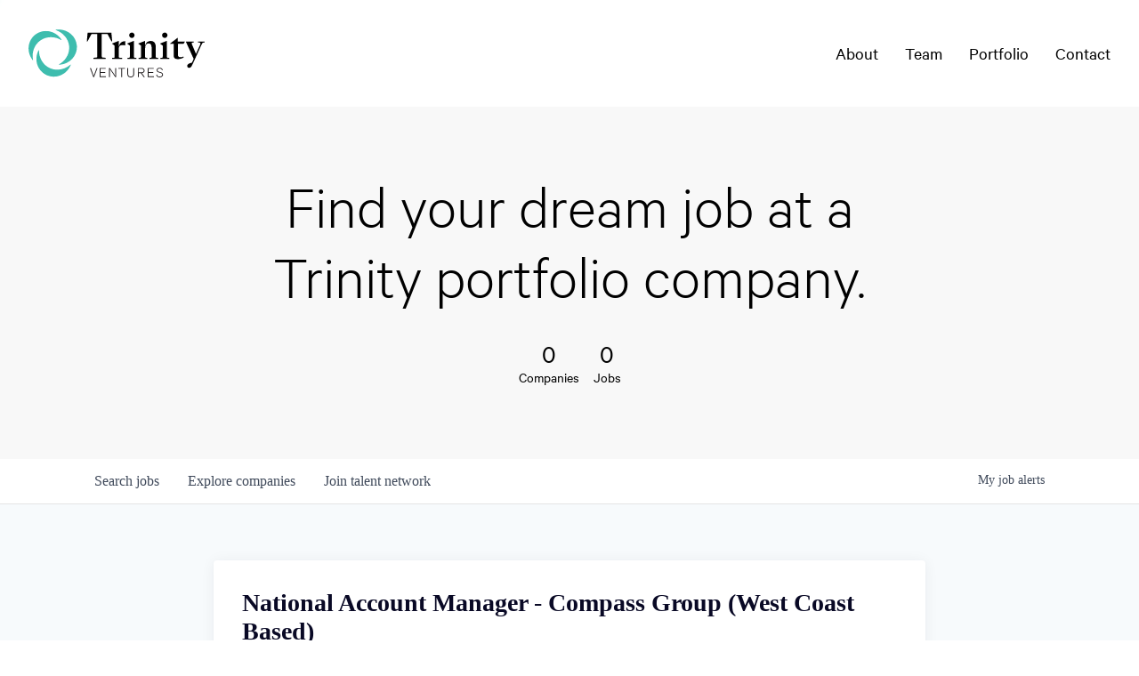

--- FILE ---
content_type: text/html; charset=utf-8
request_url: https://jobs.trinityventures.com/companies/bevi/jobs/29992048-national-account-manager-compass-group-west-coast-based
body_size: 19721
content:
<!DOCTYPE html><html lang="en"><head><link rel="shortcut icon" href="https://cdn.filestackcontent.com/mAmPDvSnSqGnNnqYsdq7" data-next-head=""/><title data-next-head="">National Account Manager - Compass Group (West Coast Based) @ Bevi | Trinity Ventures Job Board</title><meta name="description" property="og:description" content="Search job openings across the Trinity Ventures network." data-next-head=""/><meta charSet="utf-8" data-next-head=""/><meta name="viewport" content="initial-scale=1.0, width=device-width" data-next-head=""/><link rel="apple-touch-icon" sizes="180x180" href="https://cdn.filestackcontent.com/mAmPDvSnSqGnNnqYsdq7" data-next-head=""/><link rel="icon" type="image/png" sizes="32x32" href="https://cdn.filestackcontent.com/mAmPDvSnSqGnNnqYsdq7" data-next-head=""/><link rel="icon" type="image/png" sizes="16x16" href="https://cdn.filestackcontent.com/mAmPDvSnSqGnNnqYsdq7" data-next-head=""/><link rel="shortcut icon" href="https://cdn.filestackcontent.com/mAmPDvSnSqGnNnqYsdq7" data-next-head=""/><meta name="url" property="og:url" content="https://jobs.trinityventures.com" data-next-head=""/><meta name="type" property="og:type" content="website" data-next-head=""/><meta name="title" property="og:title" content="Trinity Ventures Job Board" data-next-head=""/><meta name="image" property="og:image" content="http://cdn.filestackcontent.com/W1nx3QeUSkCXTmH3dlii" data-next-head=""/><meta name="secure_url" property="og:image:secure_url" content="https://cdn.filestackcontent.com/W1nx3QeUSkCXTmH3dlii" data-next-head=""/><meta name="twitter:card" content="summary_large_image" data-next-head=""/><meta name="twitter:image" content="https://cdn.filestackcontent.com/W1nx3QeUSkCXTmH3dlii" data-next-head=""/><meta name="twitter:title" content="Trinity Ventures Job Board" data-next-head=""/><meta name="twitter:description" content="Search job openings across the Trinity Ventures network." data-next-head=""/><meta name="google-site-verification" content="CQNnZQRH0dvJgCqWABp64ULhLI69C53ULhWdJemAW_w" data-next-head=""/><script>!function(){var analytics=window.analytics=window.analytics||[];if(!analytics.initialize)if(analytics.invoked)window.console&&console.error&&console.error("Segment snippet included twice.");else{analytics.invoked=!0;analytics.methods=["trackSubmit","trackClick","trackLink","trackForm","pageview","identify","reset","group","track","ready","alias","debug","page","once","off","on","addSourceMiddleware","addIntegrationMiddleware","setAnonymousId","addDestinationMiddleware"];analytics.factory=function(e){return function(){if(window.analytics.initialized)return window.analytics[e].apply(window.analytics,arguments);var i=Array.prototype.slice.call(arguments);i.unshift(e);analytics.push(i);return analytics}};for(var i=0;i<analytics.methods.length;i++){var key=analytics.methods[i];analytics[key]=analytics.factory(key)}analytics.load=function(key,i){var t=document.createElement("script");t.type="text/javascript";t.async=!0;t.src="https://an.getro.com/analytics.js/v1/" + key + "/analytics.min.js";var n=document.getElementsByTagName("script")[0];n.parentNode.insertBefore(t,n);analytics._loadOptions=i};analytics._writeKey="VKRqdgSBA3lFoZSlbeHbrzqQkLPBcP7W";;analytics.SNIPPET_VERSION="4.16.1";
analytics.load("VKRqdgSBA3lFoZSlbeHbrzqQkLPBcP7W");

}}();</script><link rel="stylesheet" href="https://cdn-customers.getro.com/trinity/style.react.css??v=e2e07cf66c16dd27219fe7ec4d3c7b7ec360d381"/><link rel="preload" href="https://cdn.getro.com/assets/_next/static/css/b1414ae24606c043.css" as="style"/><link rel="stylesheet" href="https://cdn.getro.com/assets/_next/static/css/b1414ae24606c043.css" data-n-g=""/><noscript data-n-css=""></noscript><script defer="" nomodule="" src="https://cdn.getro.com/assets/_next/static/chunks/polyfills-42372ed130431b0a.js"></script><script id="jquery" src="https://ajax.googleapis.com/ajax/libs/jquery/3.6.0/jquery.min.js" defer="" data-nscript="beforeInteractive"></script><script src="https://cdn.getro.com/assets/_next/static/chunks/webpack-13401e6578afde49.js" defer=""></script><script src="https://cdn.getro.com/assets/_next/static/chunks/framework-a008f048849dfc11.js" defer=""></script><script src="https://cdn.getro.com/assets/_next/static/chunks/main-20184c2c7bd0fe0a.js" defer=""></script><script src="https://cdn.getro.com/assets/_next/static/chunks/pages/_app-52002506ec936253.js" defer=""></script><script src="https://cdn.getro.com/assets/_next/static/chunks/a86620fd-3b4606652f1c2476.js" defer=""></script><script src="https://cdn.getro.com/assets/_next/static/chunks/8230-afd6e299f7a6ae33.js" defer=""></script><script src="https://cdn.getro.com/assets/_next/static/chunks/4000-0acb5a82151cbee6.js" defer=""></script><script src="https://cdn.getro.com/assets/_next/static/chunks/9091-5cd776e8ee5ad3a3.js" defer=""></script><script src="https://cdn.getro.com/assets/_next/static/chunks/1637-66b68fc38bc6d10a.js" defer=""></script><script src="https://cdn.getro.com/assets/_next/static/chunks/3676-4975c339fc5bc499.js" defer=""></script><script src="https://cdn.getro.com/assets/_next/static/chunks/9358-87cc633cf780c23e.js" defer=""></script><script src="https://cdn.getro.com/assets/_next/static/chunks/9117-6f216abbf55ba8cd.js" defer=""></script><script src="https://cdn.getro.com/assets/_next/static/chunks/1446-b10012f4e22f3c87.js" defer=""></script><script src="https://cdn.getro.com/assets/_next/static/chunks/5355-7de2c819d8cad6ea.js" defer=""></script><script src="https://cdn.getro.com/assets/_next/static/chunks/9582-518ab6ebe5bdae78.js" defer=""></script><script src="https://cdn.getro.com/assets/_next/static/chunks/pages/companies/%5BcompanySlug%5D/jobs/%5BjobSlug%5D-9a484f2bf7b6c05f.js" defer=""></script><script src="https://cdn.getro.com/assets/_next/static/sFy2epgoHzjC0mIw-ELqy/_buildManifest.js" defer=""></script><script src="https://cdn.getro.com/assets/_next/static/sFy2epgoHzjC0mIw-ELqy/_ssgManifest.js" defer=""></script><meta name="sentry-trace" content="75bfa1ed5514eb9c257c6a0b75403c0a-6dfd469ceee05596-0"/><meta name="baggage" content="sentry-environment=production,sentry-release=556251c452b10cc7b7bb587e4f99dbd356cfc43f,sentry-public_key=99c84790fa184cf49c16c34cd7113f75,sentry-trace_id=75bfa1ed5514eb9c257c6a0b75403c0a,sentry-org_id=129958,sentry-sampled=false,sentry-sample_rand=0.05716399784104964,sentry-sample_rate=0.033"/><style data-styled="" data-styled-version="5.3.11">.gVRrUK{box-sizing:border-box;margin:0;min-width:0;font-family:-apple-system,BlinkMacSystemFont,'Segoe UI','Roboto','Oxygen','Ubuntu','Cantarell','Fira Sans','Droid Sans','Helvetica Neue','sans-serif';font-weight:400;font-style:normal;font-size:16px;color:#3F495A;}/*!sc*/
.fyPcag{box-sizing:border-box;margin:0;min-width:0;background-color:#F7FAFC;min-height:100vh;-webkit-flex-direction:column;-ms-flex-direction:column;flex-direction:column;-webkit-align-items:stretch;-webkit-box-align:stretch;-ms-flex-align:stretch;align-items:stretch;}/*!sc*/
.dKubqp{box-sizing:border-box;margin:0;min-width:0;}/*!sc*/
.elbZCm{box-sizing:border-box;margin:0;min-width:0;width:100%;}/*!sc*/
.dFKghv{box-sizing:border-box;margin:0;min-width:0;box-shadow:0 1px 0 0 #e5e5e5;-webkit-flex-direction:row;-ms-flex-direction:row;flex-direction:row;width:100%;background-color:#ffffff;}/*!sc*/
.byBMUo{box-sizing:border-box;margin:0;min-width:0;max-width:100%;width:100%;margin-left:auto;margin-right:auto;}/*!sc*/
@media screen and (min-width:40em){.byBMUo{width:100%;}}/*!sc*/
@media screen and (min-width:65em){.byBMUo{width:1100px;}}/*!sc*/
.hQFgTu{box-sizing:border-box;margin:0;min-width:0;color:#4900FF;position:relative;-webkit-text-decoration:none;text-decoration:none;-webkit-transition:all ease 0.3s;transition:all ease 0.3s;text-transform:capitalize;-webkit-order:0;-ms-flex-order:0;order:0;padding-left:16px;padding-right:16px;padding-top:16px;padding-bottom:16px;font-size:16px;color:#3F495A;display:-webkit-box;display:-webkit-flex;display:-ms-flexbox;display:flex;-webkit-align-items:baseline;-webkit-box-align:baseline;-ms-flex-align:baseline;align-items:baseline;}/*!sc*/
@media screen and (min-width:40em){.hQFgTu{text-transform:capitalize;}}/*!sc*/
@media screen and (min-width:65em){.hQFgTu{text-transform:unset;}}/*!sc*/
.hQFgTu span{display:none;}/*!sc*/
.hQFgTu::after{content:'';position:absolute;left:0;right:0;bottom:0;height:0.125rem;background-color:#4900FF;opacity:0;-webkit-transition:opacity 0.3s;transition:opacity 0.3s;}/*!sc*/
.hQFgTu:hover{color:#3F495A;}/*!sc*/
.hQFgTu:active{background-color:#F7FAFC;-webkit-transform:scale(.94);-ms-transform:scale(.94);transform:scale(.94);}/*!sc*/
.hQFgTu.active{font-weight:600;color:#090925;}/*!sc*/
.hQFgTu.active::after{opacity:1;}/*!sc*/
@media screen and (min-width:40em){.hQFgTu{padding-left:16px;padding-right:16px;}}/*!sc*/
.ekJmTQ{box-sizing:border-box;margin:0;min-width:0;display:none;}/*!sc*/
@media screen and (min-width:40em){.ekJmTQ{display:none;}}/*!sc*/
@media screen and (min-width:65em){.ekJmTQ{display:inline-block;}}/*!sc*/
.cyRTWj{box-sizing:border-box;margin:0;min-width:0;color:#4900FF;position:relative;-webkit-text-decoration:none;text-decoration:none;-webkit-transition:all ease 0.3s;transition:all ease 0.3s;text-transform:capitalize;-webkit-order:1;-ms-flex-order:1;order:1;padding-left:16px;padding-right:16px;padding-top:16px;padding-bottom:16px;font-size:16px;color:#3F495A;display:-webkit-box;display:-webkit-flex;display:-ms-flexbox;display:flex;-webkit-align-items:baseline;-webkit-box-align:baseline;-ms-flex-align:baseline;align-items:baseline;}/*!sc*/
@media screen and (min-width:40em){.cyRTWj{text-transform:capitalize;}}/*!sc*/
@media screen and (min-width:65em){.cyRTWj{text-transform:unset;}}/*!sc*/
.cyRTWj span{display:none;}/*!sc*/
.cyRTWj::after{content:'';position:absolute;left:0;right:0;bottom:0;height:0.125rem;background-color:#4900FF;opacity:0;-webkit-transition:opacity 0.3s;transition:opacity 0.3s;}/*!sc*/
.cyRTWj:hover{color:#3F495A;}/*!sc*/
.cyRTWj:active{background-color:#F7FAFC;-webkit-transform:scale(.94);-ms-transform:scale(.94);transform:scale(.94);}/*!sc*/
.cyRTWj.active{font-weight:600;color:#090925;}/*!sc*/
.cyRTWj.active::after{opacity:1;}/*!sc*/
@media screen and (min-width:40em){.cyRTWj{padding-left:16px;padding-right:16px;}}/*!sc*/
.kPzaxb{box-sizing:border-box;margin:0;min-width:0;color:#4900FF;position:relative;-webkit-text-decoration:none;text-decoration:none;-webkit-transition:all ease 0.3s;transition:all ease 0.3s;text-transform:unset;-webkit-order:2;-ms-flex-order:2;order:2;padding-left:16px;padding-right:16px;padding-top:16px;padding-bottom:16px;font-size:16px;color:#3F495A;display:-webkit-box;display:-webkit-flex;display:-ms-flexbox;display:flex;-webkit-align-items:center;-webkit-box-align:center;-ms-flex-align:center;align-items:center;}/*!sc*/
.kPzaxb span{display:none;}/*!sc*/
.kPzaxb::after{content:'';position:absolute;left:0;right:0;bottom:0;height:0.125rem;background-color:#4900FF;opacity:0;-webkit-transition:opacity 0.3s;transition:opacity 0.3s;}/*!sc*/
.kPzaxb:hover{color:#3F495A;}/*!sc*/
.kPzaxb:active{background-color:#F7FAFC;-webkit-transform:scale(.94);-ms-transform:scale(.94);transform:scale(.94);}/*!sc*/
.kPzaxb.active{font-weight:600;color:#090925;}/*!sc*/
.kPzaxb.active::after{opacity:1;}/*!sc*/
@media screen and (min-width:40em){.kPzaxb{padding-left:16px;padding-right:16px;}}/*!sc*/
.jQZwAb{box-sizing:border-box;margin:0;min-width:0;display:inline-block;}/*!sc*/
@media screen and (min-width:40em){.jQZwAb{display:inline-block;}}/*!sc*/
@media screen and (min-width:65em){.jQZwAb{display:none;}}/*!sc*/
.ioCEHO{box-sizing:border-box;margin:0;min-width:0;margin-left:auto;margin-right:16px;text-align:left;-webkit-flex-direction:column;-ms-flex-direction:column;flex-direction:column;-webkit-order:9999;-ms-flex-order:9999;order:9999;}/*!sc*/
@media screen and (min-width:40em){.ioCEHO{margin-right:16px;}}/*!sc*/
@media screen and (min-width:65em){.ioCEHO{margin-right:0;}}/*!sc*/
.iJaGyT{box-sizing:border-box;margin:0;min-width:0;position:relative;cursor:pointer;-webkit-transition:all ease 0.3s;transition:all ease 0.3s;border-radius:4px;font-size:16px;font-weight:500;display:-webkit-box;display:-webkit-flex;display:-ms-flexbox;display:flex;-webkit-tap-highlight-color:transparent;-webkit-align-items:center;-webkit-box-align:center;-ms-flex-align:center;align-items:center;font-family:-apple-system,BlinkMacSystemFont,'Segoe UI','Roboto','Oxygen','Ubuntu','Cantarell','Fira Sans','Droid Sans','Helvetica Neue','sans-serif';color:#3F495A;background-color:#FFFFFF;border-style:solid;border-color:#A3B1C2;border-width:1px;border:none;border-color:transparent;width:small;height:small;margin-top:8px;padding:8px 16px;padding-right:0;-webkit-align-self:center;-ms-flex-item-align:center;align-self:center;font-size:14px;}/*!sc*/
.iJaGyT:active{-webkit-transform:scale(.94);-ms-transform:scale(.94);transform:scale(.94);box-shadow:inset 0px 1.875px 1.875px rgba(0,0,0,0.12);}/*!sc*/
.iJaGyT:disabled{color:#A3B1C2;}/*!sc*/
.iJaGyT:hover{background-color:#F7FAFC;}/*!sc*/
.iJaGyT [role="progressbar"] > div > div{border-color:rgba(63,73,90,0.2);border-top-color:#090925;}/*!sc*/
@media screen and (min-width:40em){.iJaGyT{border-color:#A3B1C2;}}/*!sc*/
@media screen and (min-width:40em){.iJaGyT{padding-right:16px;}}/*!sc*/
.jUfIjB{box-sizing:border-box;margin:0;min-width:0;display:none;}/*!sc*/
@media screen and (min-width:40em){.jUfIjB{display:block;}}/*!sc*/
.iqghoL{box-sizing:border-box;margin:0;min-width:0;margin-left:auto !important;margin-right:auto !important;box-sizing:border-box;max-width:100%;position:static;z-index:1;margin-left:auto;margin-right:auto;width:100%;padding-top:0;padding-left:16px;padding-right:16px;padding-bottom:64px;}/*!sc*/
@media screen and (min-width:40em){.iqghoL{width:100%;}}/*!sc*/
@media screen and (min-width:65em){.iqghoL{width:1132px;}}/*!sc*/
.ebGWQq{box-sizing:border-box;margin:0;min-width:0;-webkit-box-pack:justify;-webkit-justify-content:space-between;-ms-flex-pack:justify;justify-content:space-between;margin-bottom:24px;-webkit-flex-direction:column;-ms-flex-direction:column;flex-direction:column;width:100%;}/*!sc*/
@media screen and (min-width:40em){.ebGWQq{-webkit-flex-direction:row;-ms-flex-direction:row;flex-direction:row;}}/*!sc*/
@media screen and (min-width:65em){.ebGWQq{-webkit-flex-direction:row;-ms-flex-direction:row;flex-direction:row;}}/*!sc*/
.dsHaKT{box-sizing:border-box;margin:0;min-width:0;gap:24px;-webkit-flex-direction:column;-ms-flex-direction:column;flex-direction:column;width:100%;}/*!sc*/
.iaKmHE{box-sizing:border-box;margin:0;min-width:0;font-size:28px;margin-bottom:8px;color:#090925;}/*!sc*/
.iKYCNv{box-sizing:border-box;margin:0;min-width:0;-webkit-column-gap:8px;column-gap:8px;cursor:pointer;-webkit-align-items:center;-webkit-box-align:center;-ms-flex-align:center;align-items:center;}/*!sc*/
.iKYCNv color{main:#3F495A;dark:#090925;subtle:#67738B;placeholder:#8797AB;link:#3F495A;link-accent:#4900FF;error:#D90218;}/*!sc*/
.hRzXmX{box-sizing:border-box;margin:0;min-width:0;width:32px;}/*!sc*/
.ijjZxr{box-sizing:border-box;margin:0;min-width:0;margin-bottom:16px;}/*!sc*/
.kGAAEy{box-sizing:border-box;margin:0;min-width:0;-webkit-flex-direction:column;-ms-flex-direction:column;flex-direction:column;gap:8px;}/*!sc*/
.dkjSzf{box-sizing:border-box;margin:0;min-width:0;font-weight:600;font-size:14px;color:#090925;}/*!sc*/
.eRlSKr{box-sizing:border-box;margin:0;min-width:0;color:#3F495A!important;font-weight:500;}/*!sc*/
.lhPfhV{box-sizing:border-box;margin:0;min-width:0;-webkit-column-gap:8px;column-gap:8px;-webkit-box-pack:justify;-webkit-justify-content:space-between;-ms-flex-pack:justify;justify-content:space-between;}/*!sc*/
.hQNFTd{box-sizing:border-box;margin:0;min-width:0;row-gap:8px;-webkit-flex-direction:column;-ms-flex-direction:column;flex-direction:column;}/*!sc*/
.fLzXDu{box-sizing:border-box;margin:0;min-width:0;font-size:14px;color:#67738B;}/*!sc*/
.crBMPy{box-sizing:border-box;margin:0;min-width:0;margin-top:40px;}/*!sc*/
.crBMPy li:not(:last-child){margin-bottom:8px;}/*!sc*/
.crBMPy p,.crBMPy span,.crBMPy div,.crBMPy li,.crBMPy ol,.crBMPy ul{color:#3F495A;font-size:16px!important;line-height:140%!important;margin:0 auto 16px;}/*!sc*/
.crBMPy h1,.crBMPy h2,.crBMPy h3,.crBMPy h4,.crBMPy h5,.crBMPy h6{color:#090925;}/*!sc*/
.crBMPy h4,.crBMPy h5,.crBMPy h6{font-size:16px;margin:0 auto 16px;}/*!sc*/
.crBMPy h1:not(:first-child){font-size:24px;margin:48px auto 16px;}/*!sc*/
.crBMPy h2:not(:first-child){font-size:20px;margin:32px auto 16px;}/*!sc*/
.crBMPy h3:not(:first-child){font-size:18px;margin:24px auto 16px;}/*!sc*/
.crBMPy ul{padding:0 0 0 32px;}/*!sc*/
.crBMPy a{color:#3F495A !important;}/*!sc*/
.iIGtVd{box-sizing:border-box;margin:0;min-width:0;max-width:600px;margin:0 auto;}/*!sc*/
.friAmK{box-sizing:border-box;margin:0;min-width:0;padding-bottom:40px;margin-top:40px;}/*!sc*/
.bOyPTM{box-sizing:border-box;margin:0;min-width:0;gap:40px;margin-top:40px;-webkit-align-items:center;-webkit-box-align:center;-ms-flex-align:center;align-items:center;-webkit-box-pack:justify;-webkit-justify-content:space-between;-ms-flex-pack:justify;justify-content:space-between;-webkit-flex-direction:column;-ms-flex-direction:column;flex-direction:column;}/*!sc*/
@media screen and (min-width:40em){.bOyPTM{-webkit-flex-direction:row;-ms-flex-direction:row;flex-direction:row;}}/*!sc*/
.kkTXM{box-sizing:border-box;margin:0;min-width:0;-webkit-text-decoration-line:underline;text-decoration-line:underline;cursor:pointer;display:block;text-align:center;color:#3F495A !important;font-size:14px;line-height:22px;}/*!sc*/
.fIUOoG{box-sizing:border-box;margin:0;min-width:0;justify-self:flex-end;margin-top:auto;-webkit-flex-direction:row;-ms-flex-direction:row;flex-direction:row;width:100%;background-color:transparent;padding-top:32px;padding-bottom:32px;}/*!sc*/
.Jizzq{box-sizing:border-box;margin:0;min-width:0;width:100%;margin-left:auto;margin-right:auto;-webkit-flex-direction:column;-ms-flex-direction:column;flex-direction:column;text-align:center;}/*!sc*/
@media screen and (min-width:40em){.Jizzq{width:1100px;}}/*!sc*/
.fONCsf{box-sizing:border-box;margin:0;min-width:0;color:#4900FF;-webkit-align-self:center;-ms-flex-item-align:center;align-self:center;margin-bottom:16px;color:#090925;width:120px;}/*!sc*/
.bfORaf{box-sizing:border-box;margin:0;min-width:0;color:currentColor;width:100%;height:auto;}/*!sc*/
.gkPOSa{box-sizing:border-box;margin:0;min-width:0;-webkit-flex-direction:row;-ms-flex-direction:row;flex-direction:row;-webkit-box-pack:center;-webkit-justify-content:center;-ms-flex-pack:center;justify-content:center;-webkit-flex-wrap:wrap;-ms-flex-wrap:wrap;flex-wrap:wrap;}/*!sc*/
.hDtUlk{box-sizing:border-box;margin:0;min-width:0;-webkit-appearance:none;-moz-appearance:none;appearance:none;display:inline-block;text-align:center;line-height:inherit;-webkit-text-decoration:none;text-decoration:none;font-size:inherit;padding-left:16px;padding-right:16px;padding-top:8px;padding-bottom:8px;color:#ffffff;background-color:#4900FF;border:none;border-radius:4px;padding-left:8px;padding-right:8px;font-size:16px;position:relative;z-index:2;cursor:pointer;-webkit-transition:all ease 0.3s;transition:all ease 0.3s;border-radius:4px;font-weight:500;display:-webkit-box;display:-webkit-flex;display:-ms-flexbox;display:flex;-webkit-tap-highlight-color:transparent;-webkit-align-items:center;-webkit-box-align:center;-ms-flex-align:center;align-items:center;font-family:-apple-system,BlinkMacSystemFont,'Segoe UI','Roboto','Oxygen','Ubuntu','Cantarell','Fira Sans','Droid Sans','Helvetica Neue','sans-serif';color:#3F495A;background-color:transparent;border-style:solid;border-color:#A3B1C2;border-width:1px;border:none;-webkit-box-pack:unset;-webkit-justify-content:unset;-ms-flex-pack:unset;justify-content:unset;-webkit-text-decoration:none;text-decoration:none;white-space:nowrap;margin-right:16px;padding:0;color:#67738B;padding-top:4px;padding-bottom:4px;font-size:12px;}/*!sc*/
.hDtUlk:active{-webkit-transform:scale(.94);-ms-transform:scale(.94);transform:scale(.94);box-shadow:inset 0px 1.875px 1.875px rgba(0,0,0,0.12);}/*!sc*/
.hDtUlk:disabled{color:#A3B1C2;}/*!sc*/
.hDtUlk:hover{-webkit-text-decoration:underline;text-decoration:underline;}/*!sc*/
.hDtUlk [role="progressbar"] > div > div{border-color:rgba(63,73,90,0.2);border-top-color:#090925;}/*!sc*/
data-styled.g1[id="sc-aXZVg"]{content:"gVRrUK,fyPcag,dKubqp,elbZCm,dFKghv,byBMUo,hQFgTu,ekJmTQ,cyRTWj,kPzaxb,jQZwAb,ioCEHO,iJaGyT,jUfIjB,iqghoL,ebGWQq,dsHaKT,iaKmHE,iKYCNv,hRzXmX,ijjZxr,kGAAEy,dkjSzf,eRlSKr,lhPfhV,hQNFTd,fLzXDu,crBMPy,iIGtVd,friAmK,bOyPTM,kkTXM,fIUOoG,Jizzq,fONCsf,bfORaf,gkPOSa,hDtUlk,"}/*!sc*/
.fteAEG{display:-webkit-box;display:-webkit-flex;display:-ms-flexbox;display:flex;}/*!sc*/
data-styled.g2[id="sc-gEvEer"]{content:"fteAEG,"}/*!sc*/
.eBWkFz{box-sizing:border-box;margin:0;min-width:0;padding:32px;box-shadow:0px 1px 2px 0px rgba(27,36,50,0.04),0px 1px 16px 0px rgba(27,36,50,0.06);border-radius:4px;background-color:#FFFFFF;margin-left:auto;margin-right:auto;width:100%;-webkit-flex-direction:column;-ms-flex-direction:column;flex-direction:column;padding-left:16px;padding-right:16px;margin-top:64px;max-width:800px;margin-left:auto;margin-right:auto;}/*!sc*/
@media screen and (min-width:40em){.eBWkFz{padding-left:32px;padding-right:32px;}}/*!sc*/
.jBogQf{box-sizing:border-box;margin:0;min-width:0;position:relative;width:100%;-webkit-align-items:start;-webkit-box-align:start;-ms-flex-align:start;align-items:start;}/*!sc*/
.ddKpAl{box-sizing:border-box;margin:0;min-width:0;-webkit-flex:1 1;-ms-flex:1 1;flex:1 1;}/*!sc*/
.VWXkL{box-sizing:border-box;margin:0;min-width:0;position:relative;font-weight:500;color:#3F495A;height:100%;width:100%;border-radius:4px;}/*!sc*/
.cVYRew{box-sizing:border-box;margin:0;min-width:0;max-width:100%;height:auto;border-radius:4px;overflow:hidden;object-fit:contain;width:100%;height:100%;}/*!sc*/
.hPknKP{box-sizing:border-box;margin:0;min-width:0;background-color:#FEF5EC;text-align:left;-webkit-align-items:flex-start;-webkit-box-align:flex-start;-ms-flex-align:flex-start;align-items:flex-start;-webkit-flex:0 0 auto;-ms-flex:0 0 auto;flex:0 0 auto;padding:16px;border-radius:4px;line-height:1.4;gap:16px;}/*!sc*/
.jDfdPi{box-sizing:border-box;margin:0;min-width:0;height:20px;width:20px;}/*!sc*/
.kgAlEH{box-sizing:border-box;margin:0;min-width:0;color:#DE7B02;-webkit-align-items:center;-webkit-box-align:center;-ms-flex-align:center;align-items:center;-webkit-flex:0 0 auto;-ms-flex:0 0 auto;flex:0 0 auto;}/*!sc*/
.cYMjnh{box-sizing:border-box;margin:0;min-width:0;font-weight:500;font-size:14px;color:#3F495A;}/*!sc*/
.exMvxQ{box-sizing:border-box;margin:0;min-width:0;-webkit-text-decoration:none;text-decoration:none;color:currentColor;width:100%;height:auto;}/*!sc*/
data-styled.g3[id="sc-eqUAAy"]{content:"eBWkFz,jBogQf,ddKpAl,VWXkL,cVYRew,hPknKP,jDfdPi,kgAlEH,cYMjnh,exMvxQ,"}/*!sc*/
.gQycbC{display:-webkit-box;display:-webkit-flex;display:-ms-flexbox;display:flex;}/*!sc*/
data-styled.g4[id="sc-fqkvVR"]{content:"gQycbC,"}/*!sc*/
</style></head><body id="main-wrapper" class="custom-design-trinity"><div id="root"></div><div id="__next"><div class="sc-aXZVg gVRrUK"><div class="" style="position:fixed;top:0;left:0;height:2px;background:transparent;z-index:99999999999;width:100%"><div class="" style="height:100%;background:#4900FF;transition:all 500ms ease;width:0%"><div style="box-shadow:0 0 10px #4900FF, 0 0 10px #4900FF;width:5%;opacity:1;position:absolute;height:100%;transition:all 500ms ease;transform:rotate(3deg) translate(0px, -4px);left:-10rem"></div></div></div><div id="wlc-main" class="sc-aXZVg sc-gEvEer fyPcag fteAEG network-container"><div data-testid="custom-header" id="trinity-custom-header" class="sc-aXZVg dKubqp trinity-custom-part"><header class="m-site-header js-headroom headroom headroom--pinned headroom--top">
  <div class="l-wrapper l-wrapper--wide">
    <a href="https://www.trinityventures.com/" class="m-site-header__branding">
      <img src="https://cdn-customers.getro.com/trinity/images/branding.svg" alt="Trinity Ventures logo">
    </a>
    <nav class="m-site-nav">
      <ul id="siteNav" class="nav">
        <li class="first">
          <a href="https://www.trinityventures.com/" title="Home">Home</a>
        </li>
        <li>
          <a href="https://www.trinityventures.com/about" title="About">About</a>
        </li>
        <li>
          <a href="https://www.trinityventures.com/team" title="Team">Team</a>
        </li>
        <li>
          <a href="https://www.trinityventures.com/portfolio" title="Portfolio">Portfolio</a>
        </li>
        <li>
          <a href="https://www.trinityventures.com/contact" title="Contact">Contact</a>
        </li>
      </ul>
    </nav>
    <div class="m-site-header__nav-toggle c-burger-button js-site-nav-toggle">
      <div class="bar"></div>
      <span class="u-sr-only">Menu</span>
    </div>
  </div>
  <div class="m-ie-banner">
    <p>Our website is best viewed using a modern browser like <a href="https://www.google.com/chrome/" target="_blank">Chrome</a>, <a href="https://mozilla.org/firefox/new" target="_blank">Firefox</a>or <a href="https://www.microsoft.com/windows/microsoft-edge" target="_blank">Microsoft Edge</a>.</p>
  </div>
</header>
<main class="l-main" ng-hide="hideHero()">
  <div class="l-wrapper">
    <header class="c-page-header">
      <h1 class="c-page-header__heading" ng-if="collectionFactory.collection.tagline" ng-bind-html="trustAsHtml(collectionFactory.collection.tagline)">Find your dream job at a Trinity portfolio company.</h1>
      <div style="display: flex;align-items: center;">
        <div style="margin: 0 .5em;">
          <h4 style="font-size: 1.8em;margin-bottom: 0;">0</h4>
          <p style="font-weight: normal">Companies</p>
        </div>
        <div style="margin: 0 .5em;">
          <h4 style="font-size: 1.8em;margin-bottom: 0;">0</h4>
          <p style="font-weight: normal">Jobs</p>
        </div>
      </div>
    </header>
  </div>
</main>

</div><div width="1" class="sc-aXZVg elbZCm"><div id="content"><div data-testid="navbar" width="1" class="sc-aXZVg sc-gEvEer dFKghv fteAEG"><div width="1,1,1100px" class="sc-aXZVg sc-gEvEer byBMUo fteAEG"><a href="/jobs" class="sc-aXZVg hQFgTu theme_only " font-size="2" color="text.main" display="flex"><div display="none,none,inline-block" class="sc-aXZVg ekJmTQ">Search </div>jobs</a><a href="/companies" class="sc-aXZVg cyRTWj theme_only " font-size="2" color="text.main" display="flex"><div display="none,none,inline-block" class="sc-aXZVg ekJmTQ">Explore </div>companies</a><a href="/talent-network" class="sc-aXZVg kPzaxb theme_only " font-size="2" color="text.main" display="flex"><div display="none,none,inline-block" class="sc-aXZVg ekJmTQ">Join talent network</div><div display="inline-block,inline-block,none" class="sc-aXZVg jQZwAb">Talent</div></a><div order="9999" class="sc-aXZVg sc-gEvEer ioCEHO fteAEG"><div class="sc-aXZVg sc-gEvEer iJaGyT fteAEG theme_only" data-testid="my-job-alerts-button" font-size="14px">My <span class="sc-aXZVg jUfIjB">job </span>alerts</div></div></div></div><div width="1,1,1132px" data-testid="container" class="sc-aXZVg iqghoL"><script data-testid="job-ldjson" type="application/ld+json" async="">{"@context":"https://schema.org/","@type":"JobPosting","title":"National Account Manager - Compass Group (West Coast Based)","description":"<p>Bevi is on a mission to disrupt the beverage supply chain and replace single-use water bottles with smart water machines. Thousands of companies use Bevi to sustainably provide their employees with pure, sparkling, and flavored water at work. As the market leader in IoT-enabled beverage machines, we’ve raised over $160M in venture capital and are growing rapidly. In addition to maintaining hypergrowth with our current product line, Bevi is investing heavily in new product development.</p><p>We are seeking a <strong>National Channel Manager - Compass Group </strong>to be part of our national channel sales team responsible for delivering assigned monthly recurring revenue, a dedicated resource to our national channel partners, owning key activities to leverage and strengthen our relationship.</p> <p>Location: This opportunity may work fully remote from Bevi's Boston headquarters and is expected to travel frequently across the West Coast.</p> <p>What you will do:</p> <ul> <li>Lead key HQ, regional, branch, and franchise communications with national accounts. Grow relationships and partner led deals to the level where Accounts become an engine and extended salesforce for Bevi.</li> <li>Ensure we are meeting all commitments to these accounts: all sales goal metrics, service level agreements, and that we are quickly and efficiently processing orders or troubleshooting issues. </li> <li>Keep track of Partner performance and ensure compliance with service level agreements, so that Bevi’s machines are properly maintained and Bevi’s brand is properly reflected across all channels. </li> <li>Implement and manage tools to minimize channel conflict, e.g. a lead registration system - Salesforce. </li> <li>Design and implement sales strategies for accounts (e.g. incentive programs, promos to grow particular regions or verticals, etc.). </li> <li>Organize all Quarterly Business Reviews with Bevi’s Director of Channels.</li> <li>Responsible for partner enablement activities including training and education</li> <li>Represent Bevi at the tradeshows and events</li> </ul><ul> <li>5+ years of high-performance sales experience within fast-growth environments. </li> <li>Excellent Communication &amp; Presentation skills are a must. Strategic/Analytical thinker.</li> <li>Fluent with CRM systems, e.g. Salesforce. Network of contacts are a plus too!</li> <li>Position may entail up to 50-60% travel</li> </ul><ul> <li>Comprehensive medical, dental and vision insurance plans with BlueCross BlueShield, 95% paid by employer</li> <li>401(k) with company match, and environmentally responsible investment options</li> <li>Flexible PTO plus 9 company holidays, and additional paid days for sick leave, etc (including sustainability or social justice volunteer events)</li> <li>Generous fully paid parental leave for both birth parents and non-birth parents</li> <li>Fully employer paid disability and life insurances</li> <li>Wellness and fitness reimbursements</li> <li>Monthly stipends for cell phone use and commuting costs</li> <li>Onsite snacks and (of course) unlimited Bevi ... plus composting and terracycling, too</li> <li>Happy hours, pancake breakfasts, Hero awards - and more!</li> <li>Join a team that shares our Bevi Core Values:<ul> <li>Put Customers First</li> <li>Be Great to Work with</li> <li>Raise the Bar Together</li> <li>Act Like You Own the Business</li> <li>Be Curious and Ask Why</li> <li>Champion Sustainability</li> </ul> </li> </ul>","datePosted":"2023-09-22T14:20:38.681Z","validThrough":"2024-01-10","employmentType":[],"hiringOrganization":{"@type":"Organization","name":"Bevi","description":"Bevi offers delicious, customizable, healthy hydration that is eco-friendly! We believe that how you stay healthy and hydrated is your choice, but that you also shouldn't have to choose between what's good for you and what's good for the environment. Bevi started with a focus on the office market, but you can now find us in thousands of companies across multiple different sectors in both the US and Canada. Join the movement to #hydratehappy and #getbevi!","numberOfEmployees":213,"address":[{"address":{"@type":"PostalAddress","addressLocality":"United States"}},{"address":{"@type":"PostalAddress","addressLocality":"Massachusetts, USA"}},{"address":{"@type":"PostalAddress","addressLocality":"Concord, MA, USA"}},{"address":{"@type":"PostalAddress","addressLocality":"Stow, MA, USA"}},{"address":{"@type":"PostalAddress","addressLocality":"Boston, MA, USA"}},{"address":{"@type":"PostalAddress","addressLocality":"West Street / River Street, Boston, MA, USA"}}],"sameAs":"https://bevi.co","url":"https://bevi.co","logo":"https://cdn.getro.com/companies/f481576e-5fe2-4326-b556-348ded80e864-1761788676","keywords":"Food"},"jobLocation":{"@type":"Place","address":{"@type":"PostalAddress","addressLocality":"California, USA"}},"baseSalary":{"@type":"MonetaryAmount","currency":null,"value":{"@type":"QuantitativeValue","minValue":null,"maxValue":null,"unitText":"PERIOD_NOT_DEFINED"}}}</script><div width="100%" data-testid="edit-box" class="sc-eqUAAy eBWkFz"><div data-testid="content" width="1" class="sc-eqUAAy sc-fqkvVR jBogQf gQycbC"><div class="sc-eqUAAy ddKpAl"><div width="100%" class="sc-aXZVg sc-gEvEer ebGWQq fteAEG"><div width="100%" class="sc-aXZVg sc-gEvEer dsHaKT fteAEG"><div width="100%" class="sc-aXZVg elbZCm"><h2 font-size="28px" color="text.dark" class="sc-aXZVg iaKmHE">National Account Manager - Compass Group (West Coast Based)</h2><div color="text" class="sc-aXZVg sc-gEvEer iKYCNv fteAEG"><div width="32" class="sc-aXZVg hRzXmX"><div data-testid="profile-picture" class="sc-eqUAAy sc-fqkvVR VWXkL gQycbC"><img data-testid="image" src="https://cdn.getro.com/companies/f481576e-5fe2-4326-b556-348ded80e864-1761788676" alt="Bevi" class="sc-eqUAAy cVYRew"/></div></div><p class="sc-aXZVg dKubqp">Bevi</p></div></div><div class="sc-aXZVg ijjZxr"><div class="sc-eqUAAy sc-fqkvVR hPknKP gQycbC"><div color="warning" class="sc-eqUAAy sc-fqkvVR kgAlEH gQycbC"><svg xmlns="http://www.w3.org/2000/svg" width="20px" height="20px" viewBox="0 0 24 24" fill="none" stroke="currentColor" stroke-width="1.5" stroke-linecap="round" stroke-linejoin="round" class="sc-eqUAAy jDfdPi sc-eqUAAy jDfdPi" aria-hidden="true" data-testid="icon-warning"><path d="m21.73 18-8-14a2 2 0 0 0-3.48 0l-8 14A2 2 0 0 0 4 21h16a2 2 0 0 0 1.73-3Z"></path><line x1="12" x2="12" y1="9" y2="13"></line><line x1="12" x2="12.01" y1="17" y2="17"></line></svg></div><div color="text.main" class="sc-eqUAAy cYMjnh"><div class="sc-aXZVg sc-gEvEer kGAAEy fteAEG"><P font-weight="600" font-size="14px" color="text.dark" class="sc-aXZVg dkjSzf">This job is no longer accepting applications</P><a href="/companies/bevi#content" class="sc-aXZVg eRlSKr">See open jobs at <!-- -->Bevi<!-- -->.</a><a href="/jobs?q=National%20Account%20Manager%20-%20Compass%20Group%20(West%20Coast%20Based)" class="sc-aXZVg eRlSKr">See open jobs similar to &quot;<!-- -->National Account Manager - Compass Group (West Coast Based)<!-- -->&quot; <!-- -->Trinity Ventures<!-- -->.</a></div></div></div></div><div class="sc-aXZVg sc-gEvEer lhPfhV fteAEG"><div class="sc-aXZVg sc-gEvEer hQNFTd fteAEG"><div class="sc-aXZVg dKubqp">Sales &amp; Business Development<!-- --> <!-- --> </div><div class="sc-aXZVg dKubqp">California, USA</div><div font-size="14px" color="text.subtle" class="sc-aXZVg fLzXDu">Posted<!-- --> <!-- -->6+ months ago</div></div></div></div></div><div class="sc-aXZVg crBMPy"><div data-testid="careerPage"><p>Bevi is on a mission to disrupt the beverage supply chain and replace single-use water bottles with smart water machines. Thousands of companies use Bevi to sustainably provide their employees with pure, sparkling, and flavored water at work. As the market leader in IoT-enabled beverage machines, we’ve raised over $160M in venture capital and are growing rapidly. In addition to maintaining hypergrowth with our current product line, Bevi is investing heavily in new product development.</p><p>We are seeking a <strong>National Channel Manager - Compass Group </strong>to be part of our national channel sales team responsible for delivering assigned monthly recurring revenue, a dedicated resource to our national channel partners, owning key activities to leverage and strengthen our relationship.</p> <p>Location: This opportunity may work fully remote from Bevi's Boston headquarters and is expected to travel frequently across the West Coast.</p> <p>What you will do:</p> <ul> <li>Lead key HQ, regional, branch, and franchise communications with national accounts. Grow relationships and partner led deals to the level where Accounts become an engine and extended salesforce for Bevi.</li> <li>Ensure we are meeting all commitments to these accounts: all sales goal metrics, service level agreements, and that we are quickly and efficiently processing orders or troubleshooting issues. </li> <li>Keep track of Partner performance and ensure compliance with service level agreements, so that Bevi’s machines are properly maintained and Bevi’s brand is properly reflected across all channels. </li> <li>Implement and manage tools to minimize channel conflict, e.g. a lead registration system - Salesforce. </li> <li>Design and implement sales strategies for accounts (e.g. incentive programs, promos to grow particular regions or verticals, etc.). </li> <li>Organize all Quarterly Business Reviews with Bevi’s Director of Channels.</li> <li>Responsible for partner enablement activities including training and education</li> <li>Represent Bevi at the tradeshows and events</li> </ul><ul> <li>5+ years of high-performance sales experience within fast-growth environments. </li> <li>Excellent Communication &amp; Presentation skills are a must. Strategic/Analytical thinker.</li> <li>Fluent with CRM systems, e.g. Salesforce. Network of contacts are a plus too!</li> <li>Position may entail up to 50-60% travel</li> </ul><ul> <li>Comprehensive medical, dental and vision insurance plans with BlueCross BlueShield, 95% paid by employer</li> <li>401(k) with company match, and environmentally responsible investment options</li> <li>Flexible PTO plus 9 company holidays, and additional paid days for sick leave, etc (including sustainability or social justice volunteer events)</li> <li>Generous fully paid parental leave for both birth parents and non-birth parents</li> <li>Fully employer paid disability and life insurances</li> <li>Wellness and fitness reimbursements</li> <li>Monthly stipends for cell phone use and commuting costs</li> <li>Onsite snacks and (of course) unlimited Bevi ... plus composting and terracycling, too</li> <li>Happy hours, pancake breakfasts, Hero awards - and more!</li> <li>Join a team that shares our Bevi Core Values:<ul> <li>Put Customers First</li> <li>Be Great to Work with</li> <li>Raise the Bar Together</li> <li>Act Like You Own the Business</li> <li>Be Curious and Ask Why</li> <li>Champion Sustainability</li> </ul> </li> </ul></div></div><div class="sc-aXZVg iIGtVd"><div class="sc-aXZVg friAmK"><div class="sc-eqUAAy sc-fqkvVR hPknKP gQycbC"><div color="warning" class="sc-eqUAAy sc-fqkvVR kgAlEH gQycbC"><svg xmlns="http://www.w3.org/2000/svg" width="20px" height="20px" viewBox="0 0 24 24" fill="none" stroke="currentColor" stroke-width="1.5" stroke-linecap="round" stroke-linejoin="round" class="sc-eqUAAy jDfdPi sc-eqUAAy jDfdPi" aria-hidden="true" data-testid="icon-warning"><path d="m21.73 18-8-14a2 2 0 0 0-3.48 0l-8 14A2 2 0 0 0 4 21h16a2 2 0 0 0 1.73-3Z"></path><line x1="12" x2="12" y1="9" y2="13"></line><line x1="12" x2="12.01" y1="17" y2="17"></line></svg></div><div color="text.main" class="sc-eqUAAy cYMjnh"><div class="sc-aXZVg sc-gEvEer kGAAEy fteAEG"><P font-weight="600" font-size="14px" color="text.dark" class="sc-aXZVg dkjSzf">This job is no longer accepting applications</P><a href="/companies/bevi#content" class="sc-aXZVg eRlSKr">See open jobs at <!-- -->Bevi<!-- -->.</a><a href="/jobs?q=National%20Account%20Manager%20-%20Compass%20Group%20(West%20Coast%20Based)" class="sc-aXZVg eRlSKr">See open jobs similar to &quot;<!-- -->National Account Manager - Compass Group (West Coast Based)<!-- -->&quot; <!-- -->Trinity Ventures<!-- -->.</a></div></div></div></div><div class="sc-aXZVg sc-gEvEer bOyPTM fteAEG"><a color="#3F495A !important" font-size="14px" href="/companies/bevi#content" class="sc-aXZVg kkTXM">See more open positions at <!-- -->Bevi</a></div></div></div></div></div><div data-rht-toaster="" style="position:fixed;z-index:9999;top:16px;left:16px;right:16px;bottom:16px;pointer-events:none"></div></div></div></div><div class="sc-aXZVg sc-gEvEer fIUOoG fteAEG powered-by-footer" data-testid="site-footer" width="1"><div width="1,1100px" class="sc-aXZVg sc-gEvEer Jizzq fteAEG"><a class="sc-aXZVg fONCsf theme_only" href="https://www.getro.com/getro-jobs" target="_blank" data-testid="footer-getro-logo" color="text.dark" width="120px" aria-label="Powered by Getro.com"><div color="currentColor" width="100%" height="auto" class="sc-eqUAAy exMvxQ sc-aXZVg bfORaf"><svg fill="currentColor" viewBox="0 0 196 59" xmlns="http://www.w3.org/2000/svg" style="display:block"><path class="Logo__powered-by" fill="#7C899C" d="M.6 12h1.296V7.568h2.72c1.968 0 3.424-1.392 3.424-3.408C8.04 2.128 6.648.8 4.616.8H.6V12zm1.296-5.584V1.952h2.608c1.344 0 2.208.928 2.208 2.208 0 1.296-.864 2.256-2.208 2.256H1.896zM13.511 12.208c2.496 0 4.352-1.872 4.352-4.368 0-2.496-1.824-4.368-4.336-4.368-2.48 0-4.352 1.856-4.352 4.368 0 2.528 1.84 4.368 4.336 4.368zm0-1.152c-1.776 0-3.04-1.344-3.04-3.216 0-1.824 1.248-3.216 3.04-3.216S16.567 6 16.567 7.84c0 1.856-1.264 3.216-3.056 3.216zM21.494 12h1.632l2.144-6.752h.096L27.494 12h1.632l2.608-8.32h-1.376l-2.032 6.88h-.096l-2.192-6.88h-1.44l-2.208 6.88h-.096l-2.016-6.88h-1.376L21.494 12zM36.866 12.208c1.952 0 3.408-1.104 3.872-2.656h-1.312c-.384.976-1.44 1.504-2.544 1.504-1.712 0-2.784-1.104-2.848-2.768h6.784v-.56c0-2.4-1.504-4.256-4.032-4.256-2.272 0-4.08 1.712-4.08 4.368 0 2.496 1.616 4.368 4.16 4.368zm-2.8-5.04c.128-1.536 1.328-2.544 2.72-2.544 1.408 0 2.576.88 2.688 2.544h-5.408zM43.065 12h1.264V7.712c0-1.584.848-2.768 2.368-2.768h.688V3.68h-.704c-1.216 0-2.032.848-2.272 1.552h-.096V3.68h-1.248V12zM52.679 12.208c1.952 0 3.408-1.104 3.872-2.656h-1.312c-.384.976-1.44 1.504-2.544 1.504-1.712 0-2.784-1.104-2.848-2.768h6.784v-.56c0-2.4-1.504-4.256-4.032-4.256-2.272 0-4.08 1.712-4.08 4.368 0 2.496 1.616 4.368 4.16 4.368zm-2.8-5.04c.128-1.536 1.328-2.544 2.72-2.544 1.408 0 2.576.88 2.688 2.544h-5.408zM62.382 12.208a3.405 3.405 0 002.88-1.52h.096V12h1.215V0H65.31v5.024h-.097c-.255-.432-1.183-1.552-2.927-1.552-2.352 0-4.049 1.824-4.049 4.384 0 2.544 1.697 4.352 4.145 4.352zm.08-1.136c-1.745 0-2.929-1.264-2.929-3.216 0-1.888 1.184-3.232 2.896-3.232 1.648 0 2.928 1.184 2.928 3.232 0 1.744-1.088 3.216-2.895 3.216zM77.976 12.208c2.448 0 4.144-1.808 4.144-4.352 0-2.56-1.696-4.384-4.048-4.384-1.744 0-2.672 1.12-2.928 1.552h-.096V0h-1.264v12H75v-1.312h.096a3.405 3.405 0 002.88 1.52zm-.08-1.136C76.088 11.072 75 9.6 75 7.856c0-2.048 1.28-3.232 2.928-3.232 1.712 0 2.896 1.344 2.896 3.232 0 1.952-1.184 3.216-2.928 3.216zM83.984 15.68h.864c1.36 0 2.016-.64 2.448-1.776L91.263 3.68H89.84l-2.591 7.04h-.097l-2.575-7.04h-1.408l3.375 8.768-.384 1.008c-.272.72-.736 1.072-1.552 1.072h-.623v1.152z"></path><g class="Logo__main" fill-rule="evenodd" transform="translate(0 24)"><path d="M71.908 17.008C71.908 7.354 78.583 0 88.218 0c8.135 0 13.837 5.248 15.34 12.04h-7.737c-1.015-2.81-3.756-4.92-7.602-4.92-5.48 0-9.062 4.265-9.062 9.886 0 5.763 3.58 10.073 9.062 10.073 4.375 0 7.558-2.483 8.134-5.481h-8.444v-6.091h16.223c.397 11.526-6.144 18.506-15.913 18.506-9.68.002-16.311-7.306-16.311-17.005zM107.048 21.177c0-7.73 4.861-13.119 11.978-13.119 7.692 0 11.715 5.997 11.715 12.886v2.107h-17.196c.222 3.139 2.387 5.388 5.615 5.388 2.696 0 4.509-1.406 5.171-2.952h6.188c-1.06 5.2-5.305 8.526-11.625 8.526-6.763.002-11.846-5.386-11.846-12.836zm17.328-2.951c-.265-2.623-2.298-4.638-5.35-4.638a5.367 5.367 0 00-5.348 4.638h10.698zM136.528 24.833V14.337h-3.757V8.714h2.21c1.238 0 1.901-.89 1.901-2.202V1.967h6.498v6.7h6.101v5.669h-6.101v10.12c0 1.827.973 2.953 3.006 2.953h3.005v5.996h-4.729c-5.084 0-8.134-3.139-8.134-8.572zM154.119 8.668h6.454v3.749h.354c.795-1.827 2.873-3.936 6.011-3.936h2.255v6.84h-2.697c-3.359 0-5.525 2.577-5.525 6.84v11.244h-6.852V8.668zM169.942 21.037c0-7.31 5.039-12.979 12.598-12.979 7.47 0 12.554 5.669 12.554 12.979 0 7.308-5.084 12.978-12.598 12.978-7.47 0-12.554-5.67-12.554-12.978zm18.212 0c0-3.749-2.387-6.42-5.658-6.42-3.227 0-5.614 2.671-5.614 6.42 0 3.794 2.387 6.419 5.614 6.419 3.271 0 5.658-2.67 5.658-6.42zM8.573 33.37L.548 22.383a2.91 2.91 0 010-3.399L8.573 7.997h8.57l-8.179 11.2c-.597.818-.597 2.155 0 2.973l8.18 11.2H8.573zM27.774 33.37L35.8 22.383c.73-1 .73-2.399 0-3.4L27.774 7.998h-8.571l8.18 11.199c.597.817.597 2.155 0 2.972l-8.18 11.2h8.571v.002z"></path><path d="M41.235 33.37l8.024-10.987c.73-1 .73-2.399 0-3.4L41.235 7.998h-8.572l8.18 11.199c.597.817.597 2.155 0 2.972l-8.18 11.2h8.572v.002z" opacity=".66"></path><path d="M54.695 33.37l8.024-10.987c.73-1 .73-2.399 0-3.4L54.695 7.998h-8.571l8.18 11.199c.597.817.597 2.155 0 2.972l-8.18 11.2h8.571v.002z" opacity=".33"></path></g></svg></div></a><div class="sc-aXZVg sc-gEvEer gkPOSa fteAEG"><a class="sc-aXZVg hDtUlk theme_only" font-size="0" href="/privacy-policy#content">Privacy policy</a><a class="sc-aXZVg hDtUlk theme_only" font-size="0" href="/cookie-policy#content">Cookie policy</a></div></div></div><div data-testid="custom-footer" id="trinity-custom-footer" class="sc-aXZVg dKubqp trinity-custom-part"><footer class="m-site-footer">
  <div class="l-wrapper l-wrapper--wide">
    <div class="primary">
      <div class="m-site-footer__section">
        <h4>Contact Us</h4>
        <p style="margin-bottom:.75rem;">
          <span class="m-site-footer__subhead">GENERAL INQUIRY</span><br>
          <a href="mailto:info@trinityventures.com">info@trinityventures.com</a><br>
          <a href="tel:650-854-9500">650.854.9500</a>
        </p>
        <p>
          <span class="m-site-footer__subhead">PRESS</span><br>
          <a href="mailto:press@trinityventures.com">press@trinityventures.com</a><br>
        </p>
      </div>


      <div class="m-site-footer__section">
        <h4>Careers</h4>
        <p>Browse job opportunities at our portfolio companies</p>
        <p><a href="https://jobs.trinityventures.com/" class="c-cta-link">Learn More</a></p>
      </div>

      <div class="m-site-footer__section">
        <h4>Disclaimer</h4>
        <p><a href="https://www.trinityventures.com/disclaimer#" class="c-cta-link">Learn More</a></p>
      </div>
    </div>

    <div class="secondary">
      <div class="m-site-footer__social">
      </div>

      <div class="m-site-footer__impressum">
        <p>Copyright © Trinity Ventures (en-US) 2024. All rights reserved.</p>
      </div>
    </div>
  </div>
</footer>

<svg xmlns="http://www.w3.org/2000/svg" style="display: none;">
  <symbol id="facebook-circle" viewBox="0 0 32 32">
    <path
      d="M16 32C7.163 32 0 24.837 0 16S7.163 0 16 0s16 7.163 16 16-7.163 16-16 16zm1.92-21.808c.418 0 .988.08 1.45.18a.416.416 0 0 0 .493-.36l.29-2.2c.022-.203-.096-.417-.3-.474A8.42 8.42 0 0 0 17.436 7c-2.566 0-3.812 1.286-3.812 3.948v1.162h-1.31a.419.419 0 0 0-.408.428v2.256c0 .248.182.44.408.44h1.31v8.663c0 .237.182.429.408.429h2.685c.215 0 .397-.192.397-.429v-8.663h2.17c.214 0 .386-.18.408-.406l.15-2.256a.446.446 0 0 0-.107-.327.376.376 0 0 0-.29-.135h-2.33v-.993c0-.744.074-.925.805-.925z"
      fill-rule="evenodd" />
  </symbol>
  <symbol id="facebook" viewBox="0 0 24 24">
    <path
      d="M14.014 6.192c.419 0 .988.08 1.45.18a.416.416 0 0 0 .494-.36l.29-2.2c.021-.203-.097-.417-.301-.474A8.42 8.42 0 0 0 13.531 3c-2.567 0-3.813 1.286-3.813 3.948V8.11h-1.31A.419.419 0 0 0 8 8.538v2.256c0 .248.183.44.408.44h1.31v8.663c0 .237.183.429.408.429h2.685c.215 0 .398-.192.398-.429v-8.663h2.169c.215 0 .386-.18.408-.406l.15-2.256a.446.446 0 0 0-.107-.327.376.376 0 0 0-.29-.135h-2.33v-.993c0-.744.075-.925.805-.925z"
      fill-rule="evenodd" />
  </symbol>
  <symbol id="linkedin-circle" viewBox="0 0 32 32">
    <path
      d="M16 32C7.163 32 0 24.837 0 16S7.163 0 16 0s16 7.163 16 16-7.163 16-16 16zM10.223 6C8.993 6 8 6.917 8 8.046c0 1.13.992 2.047 2.223 2.047 1.226 0 2.221-.917 2.221-2.047 0-1.13-.995-2.046-2.22-2.046zM8.304 23h3.837V11.645H8.304V23zm5.03-11.35V23h3.416v-5.614c0-1.48.272-2.915 2.052-2.915 1.756 0 1.777 1.694 1.777 3.01V23H24v-6.225c0-3.056-.64-5.407-4.104-5.407-1.664 0-2.78.942-3.237 1.834h-.046V11.65h-3.28z"
      fill-rule="evenodd" />
  </symbol>
  <symbol id="linkedin" viewBox="0 0 24 24">
    <path
      d="M6.223 3c1.226 0 2.221.917 2.221 2.046 0 1.13-.995 2.047-2.22 2.047C4.991 7.093 4 6.176 4 5.046 4 3.916 4.992 3 6.223 3zM4.304 20V8.645h3.837V20H4.304zm5.03-11.35h3.279v1.552h.046c.457-.892 1.573-1.834 3.237-1.834 3.464 0 4.104 2.35 4.104 5.407V20h-3.42v-5.52c0-1.315-.022-3.009-1.778-3.009-1.78 0-2.052 1.435-2.052 2.915V20H9.333V8.65z"
      fill-rule="evenodd" />
  </symbol>
  <symbol id="map-marker" viewBox="0 0 34 50">
    <g fill-rule="evenodd">
      <path
        d="M16.936 0C7.582 0 0 7.582 0 16.935c0 .2.006.405.015.61a16.9 16.9 0 0 0 .97 5.086C4.596 34.508 16.934 50 16.934 50s12.337-15.491 15.95-27.367c.572-1.598.907-3.308.97-5.087.01-.206.016-.41.016-.611C33.87 7.583 26.288 0 16.934 0" />
      <path d="M17.294 25.588a8.295 8.295 0 1 1 .002-16.59 8.295 8.295 0 0 1-.002 16.59" />
    </g>
  </symbol>
  <symbol id="medium-circle" viewBox="0 0 32 32">
    <path
      d="M16 32C7.163 32 0 24.837 0 16S7.163 0 16 0s16 7.163 16 16-7.163 16-16 16zm-5.984-20.348v7.237a.813.813 0 0 1-.23.719L8 21.694v.275h5.063v-.275l-1.785-2.086a.844.844 0 0 1-.246-.719V12.63l4.444 9.34h.516l3.818-9.34v7.444c0 .199 0 .237-.135.367l-1.373 1.284V22h6.666v-.275l-1.325-1.254a.375.375 0 0 1-.15-.366v-9.21a.375.375 0 0 1 .15-.366L25 9.275V9h-4.698l-3.35 8.048L13.142 9H8.215v.275l1.588 1.842a.622.622 0 0 1 .214.535z"
      fill-rule="evenodd" />
  </symbol>
  <symbol id="medium" viewBox="0 0 24 24">
    <path
      d="M6.016 8.652a.622.622 0 0 0-.214-.535L4.214 6.275V6h4.929l3.81 8.048L16.301 6H21v.275L19.643 7.53a.375.375 0 0 0-.15.366v9.21c-.025.14.033.28.15.366l1.325 1.254V19h-6.666v-.275l1.373-1.284c.135-.13.135-.168.135-.367V9.63l-3.818 9.34h-.516L7.032 9.63v6.26a.844.844 0 0 0 .246.718l1.785 2.086v.275H4v-.275l1.786-2.086a.813.813 0 0 0 .23-.719V8.652z"
      fill-rule="evenodd" />
  </symbol>
  <symbol id="twitter-circle" viewBox="0 0 32 32">
    <path
      d="M16 32C7.163 32 0 24.837 0 16S7.163 0 16 0s16 7.163 16 16-7.163 16-16 16zm7.16-18.775c0-.165 0-.33-.007-.487A7.677 7.677 0 0 0 25 10.775a7.358 7.358 0 0 1-2.123.597 3.77 3.77 0 0 0 1.625-2.097 7.374 7.374 0 0 1-2.345.919A3.636 3.636 0 0 0 19.46 9c-2.039 0-3.694 1.696-3.694 3.785 0 .299.03.59.1.864-3.073-.157-5.793-1.665-7.617-3.958a3.872 3.872 0 0 0-.498 1.9c0 1.312.651 2.474 1.647 3.15a3.563 3.563 0 0 1-1.67-.471v.047c0 1.837 1.272 3.361 2.965 3.714a3.6 3.6 0 0 1-1.67.063c.467 1.508 1.831 2.6 3.448 2.631A7.314 7.314 0 0 1 7 22.288 10.116 10.116 0 0 0 12.648 24c6.796 0 10.513-5.772 10.513-10.775z"
      fill-rule="evenodd" />
  </symbol>
  <symbol id="twitter" viewBox="0 0 24 24">
    <path
      d="M19.16 9.225c0-.165 0-.33-.007-.487A7.677 7.677 0 0 0 21 6.775a7.358 7.358 0 0 1-2.123.597 3.77 3.77 0 0 0 1.625-2.097 7.374 7.374 0 0 1-2.345.919A3.636 3.636 0 0 0 15.46 5c-2.039 0-3.694 1.696-3.694 3.785 0 .299.03.59.1.864-3.073-.157-5.793-1.665-7.617-3.958a3.872 3.872 0 0 0-.498 1.9c0 1.312.651 2.474 1.647 3.15a3.563 3.563 0 0 1-1.67-.471v.047c0 1.837 1.272 3.361 2.965 3.714a3.6 3.6 0 0 1-1.67.063c.467 1.508 1.831 2.6 3.448 2.631A7.314 7.314 0 0 1 3 18.288 10.116 10.116 0 0 0 8.648 20c6.796 0 10.513-5.772 10.513-10.775z"
      fill-rule="evenodd" />
  </symbol>
</svg></div></div></div></div><script id="__NEXT_DATA__" type="application/json">{"props":{"pageProps":{"network":{"id":"393","description":"Trinity Ventures is a financial services company which provides venture capital, consumer internet, cloud computing, and software-as-a-service.","domain":"trinityventures.com","employerOnboardingSuccessText":"","features":["job_board","advanced_design","custom_hero","dark_hero_text"],"heroColorMask":"","label":"trinity","legal":{"link":"","name":"","email":"","address":"","ccpaCompliant":false,"ccpaPolicyUrl":null,"dataPrivacyRegulatoryBody":null,"dataPrivacyRegulatoryNumber":null},"logoUrl":"https://cdn.filepicker.io/api/file/J0lGuD9DTzibwf4N5ikY","mainImageUrl":"","metaFaviconUrl":"https://cdn.filestackcontent.com/mAmPDvSnSqGnNnqYsdq7","metaTitle":"","metaDescription":"","metaTwitterUsername":"","metaImageUrl":"https://cdn.filestackcontent.com/W1nx3QeUSkCXTmH3dlii","name":"Trinity Ventures","tabsOrder":"jobs, companies","tagline":"Find your dream job at a Trinity portfolio company.","slug":"trinity-ventures","subtitle":"","url":"jobs.trinityventures.com","tnSettings":{"tnCtaTitleText":"Leverage our network to build your career.","tnCtaButtonText":"Get Discovered","tnCtaDescriptionText":"Tell us about your professional DNA to get discovered by any company in our network with opportunities relevant to your career goals.","tnV2TabIntroductionTitle":null,"tnV2TabIntroductionText":null,"tnV2SuccessMessageTitle":null,"tnV2SuccessMessageText":null,"tnTabIntroductionText":"As our companies grow, they look to us to help them find the best talent.\n\nSignal that you'd be interested in working with a Trinity Ventures company to help us put the right opportunities at great companies on your radar. The choice to pursue a new career move is then up to you.","tnSignUpWelcomeText":"#### Welcome!\n\nThank you for joining Trinity Ventures Network!\n\nTo help us best support you in your search, please take a few minutes to tell us about what you are looking for in your next role. We’ll use this information to connect you to relevant opportunities in the Trinity Ventures network as they come up.\n\nYou can always update this information later.","tnHidden":false,"tnSignUpWelcomeTitle":null,"tnSendWelcomeEmail":true,"showJoinTnBlockToJobApplicants":false,"askJobAlertSubscribersToJoinTn":false,"askJbVisitorsToJoinTnBeforeLeavingToJobSource":false,"requireJbVisitorsToJoinTnBeforeLeavingToJobSource":false},"previewUrl":null,"jobBoardFilters":{"stageFilter":true,"locationFilter":true,"seniorityFilter":true,"companySizeFilter":true,"compensationFilter":true,"jobFunctionFilter":true,"industryTagsFilter":true},"basePath":"","externalPrivacyPolicyUrl":null,"kind":"ecosystem","kindSetupAt":"2025-04-24T19:21:04.557Z","connect":{"hasAccess":true,"hasPremium":false},"loaded":true,"hasAdvancedDesign":true,"isV2Onboarding":false,"hasMolEarlyAccess":false,"scripts":[],"advancedDesign":{"theme":{"colors":{"customPrimary":"#00B19D","customAccent":"#FFFFFF","loader":"#00B19D","navigationBar":"#00B19D"},"buttons":{"heroCta":{"color":"#FFFFFF","bg":"#00B19D","borderColor":"transparent",":hover":{"color":"#FFFFFF","bg":"#00BDA8","borderColor":"transparent"}},"primary":{"color":"#FFFFFF","bg":"#00B19D","borderColor":"transparent",":hover":{"color":"#FFFFFF","bg":"#00BDA8","borderColor":"transparent"}},"accent":{"color":"#00B19D","bg":"transparent","borderColor":"#00B19D",":hover":{"color":"#00BDA8","bg":"#EDEDED","borderColor":"#00BDA8"}},"anchorLink":{"color":"#00B19D",":hover":{"textDecoration":"underline"}}},"fonts":{"body":"-apple-system,BlinkMacSystemFont,'Segoe UI','Roboto','Oxygen','Ubuntu','Cantarell','Fira Sans','Droid Sans','Helvetica Neue','sans-serif'"}},"footer":"\u003cfooter class=\"m-site-footer\"\u003e\n  \u003cdiv class=\"l-wrapper l-wrapper--wide\"\u003e\n    \u003cdiv class=\"primary\"\u003e\n      \u003cdiv class=\"m-site-footer__section\"\u003e\n        \u003ch4\u003eContact Us\u003c/h4\u003e\n        \u003cp style=\"margin-bottom:.75rem;\"\u003e\n          \u003cspan class=\"m-site-footer__subhead\"\u003eGENERAL INQUIRY\u003c/span\u003e\u003cbr\u003e\n          \u003ca href=\"mailto:info@trinityventures.com\"\u003einfo@trinityventures.com\u003c/a\u003e\u003cbr\u003e\n          \u003ca href=\"tel:650-854-9500\"\u003e650.854.9500\u003c/a\u003e\n        \u003c/p\u003e\n        \u003cp\u003e\n          \u003cspan class=\"m-site-footer__subhead\"\u003ePRESS\u003c/span\u003e\u003cbr\u003e\n          \u003ca href=\"mailto:press@trinityventures.com\"\u003epress@trinityventures.com\u003c/a\u003e\u003cbr\u003e\n        \u003c/p\u003e\n      \u003c/div\u003e\n\n\n      \u003cdiv class=\"m-site-footer__section\"\u003e\n        \u003ch4\u003eCareers\u003c/h4\u003e\n        \u003cp\u003eBrowse job opportunities at our portfolio companies\u003c/p\u003e\n        \u003cp\u003e\u003ca href=\"https://jobs.trinityventures.com/\" class=\"c-cta-link\"\u003eLearn More\u003c/a\u003e\u003c/p\u003e\n      \u003c/div\u003e\n\n      \u003cdiv class=\"m-site-footer__section\"\u003e\n        \u003ch4\u003eDisclaimer\u003c/h4\u003e\n        \u003cp\u003e\u003ca href=\"https://www.trinityventures.com/disclaimer#\" class=\"c-cta-link\"\u003eLearn More\u003c/a\u003e\u003c/p\u003e\n      \u003c/div\u003e\n    \u003c/div\u003e\n\n    \u003cdiv class=\"secondary\"\u003e\n      \u003cdiv class=\"m-site-footer__social\"\u003e\n      \u003c/div\u003e\n\n      \u003cdiv class=\"m-site-footer__impressum\"\u003e\n        \u003cp\u003eCopyright © Trinity Ventures (en-US) 2024. All rights reserved.\u003c/p\u003e\n      \u003c/div\u003e\n    \u003c/div\u003e\n  \u003c/div\u003e\n\u003c/footer\u003e\n\n\u003csvg xmlns=\"http://www.w3.org/2000/svg\" style=\"display: none;\"\u003e\n  \u003csymbol id=\"facebook-circle\" viewBox=\"0 0 32 32\"\u003e\n    \u003cpath\n      d=\"M16 32C7.163 32 0 24.837 0 16S7.163 0 16 0s16 7.163 16 16-7.163 16-16 16zm1.92-21.808c.418 0 .988.08 1.45.18a.416.416 0 0 0 .493-.36l.29-2.2c.022-.203-.096-.417-.3-.474A8.42 8.42 0 0 0 17.436 7c-2.566 0-3.812 1.286-3.812 3.948v1.162h-1.31a.419.419 0 0 0-.408.428v2.256c0 .248.182.44.408.44h1.31v8.663c0 .237.182.429.408.429h2.685c.215 0 .397-.192.397-.429v-8.663h2.17c.214 0 .386-.18.408-.406l.15-2.256a.446.446 0 0 0-.107-.327.376.376 0 0 0-.29-.135h-2.33v-.993c0-.744.074-.925.805-.925z\"\n      fill-rule=\"evenodd\" /\u003e\n  \u003c/symbol\u003e\n  \u003csymbol id=\"facebook\" viewBox=\"0 0 24 24\"\u003e\n    \u003cpath\n      d=\"M14.014 6.192c.419 0 .988.08 1.45.18a.416.416 0 0 0 .494-.36l.29-2.2c.021-.203-.097-.417-.301-.474A8.42 8.42 0 0 0 13.531 3c-2.567 0-3.813 1.286-3.813 3.948V8.11h-1.31A.419.419 0 0 0 8 8.538v2.256c0 .248.183.44.408.44h1.31v8.663c0 .237.183.429.408.429h2.685c.215 0 .398-.192.398-.429v-8.663h2.169c.215 0 .386-.18.408-.406l.15-2.256a.446.446 0 0 0-.107-.327.376.376 0 0 0-.29-.135h-2.33v-.993c0-.744.075-.925.805-.925z\"\n      fill-rule=\"evenodd\" /\u003e\n  \u003c/symbol\u003e\n  \u003csymbol id=\"linkedin-circle\" viewBox=\"0 0 32 32\"\u003e\n    \u003cpath\n      d=\"M16 32C7.163 32 0 24.837 0 16S7.163 0 16 0s16 7.163 16 16-7.163 16-16 16zM10.223 6C8.993 6 8 6.917 8 8.046c0 1.13.992 2.047 2.223 2.047 1.226 0 2.221-.917 2.221-2.047 0-1.13-.995-2.046-2.22-2.046zM8.304 23h3.837V11.645H8.304V23zm5.03-11.35V23h3.416v-5.614c0-1.48.272-2.915 2.052-2.915 1.756 0 1.777 1.694 1.777 3.01V23H24v-6.225c0-3.056-.64-5.407-4.104-5.407-1.664 0-2.78.942-3.237 1.834h-.046V11.65h-3.28z\"\n      fill-rule=\"evenodd\" /\u003e\n  \u003c/symbol\u003e\n  \u003csymbol id=\"linkedin\" viewBox=\"0 0 24 24\"\u003e\n    \u003cpath\n      d=\"M6.223 3c1.226 0 2.221.917 2.221 2.046 0 1.13-.995 2.047-2.22 2.047C4.991 7.093 4 6.176 4 5.046 4 3.916 4.992 3 6.223 3zM4.304 20V8.645h3.837V20H4.304zm5.03-11.35h3.279v1.552h.046c.457-.892 1.573-1.834 3.237-1.834 3.464 0 4.104 2.35 4.104 5.407V20h-3.42v-5.52c0-1.315-.022-3.009-1.778-3.009-1.78 0-2.052 1.435-2.052 2.915V20H9.333V8.65z\"\n      fill-rule=\"evenodd\" /\u003e\n  \u003c/symbol\u003e\n  \u003csymbol id=\"map-marker\" viewBox=\"0 0 34 50\"\u003e\n    \u003cg fill-rule=\"evenodd\"\u003e\n      \u003cpath\n        d=\"M16.936 0C7.582 0 0 7.582 0 16.935c0 .2.006.405.015.61a16.9 16.9 0 0 0 .97 5.086C4.596 34.508 16.934 50 16.934 50s12.337-15.491 15.95-27.367c.572-1.598.907-3.308.97-5.087.01-.206.016-.41.016-.611C33.87 7.583 26.288 0 16.934 0\" /\u003e\n      \u003cpath d=\"M17.294 25.588a8.295 8.295 0 1 1 .002-16.59 8.295 8.295 0 0 1-.002 16.59\" /\u003e\n    \u003c/g\u003e\n  \u003c/symbol\u003e\n  \u003csymbol id=\"medium-circle\" viewBox=\"0 0 32 32\"\u003e\n    \u003cpath\n      d=\"M16 32C7.163 32 0 24.837 0 16S7.163 0 16 0s16 7.163 16 16-7.163 16-16 16zm-5.984-20.348v7.237a.813.813 0 0 1-.23.719L8 21.694v.275h5.063v-.275l-1.785-2.086a.844.844 0 0 1-.246-.719V12.63l4.444 9.34h.516l3.818-9.34v7.444c0 .199 0 .237-.135.367l-1.373 1.284V22h6.666v-.275l-1.325-1.254a.375.375 0 0 1-.15-.366v-9.21a.375.375 0 0 1 .15-.366L25 9.275V9h-4.698l-3.35 8.048L13.142 9H8.215v.275l1.588 1.842a.622.622 0 0 1 .214.535z\"\n      fill-rule=\"evenodd\" /\u003e\n  \u003c/symbol\u003e\n  \u003csymbol id=\"medium\" viewBox=\"0 0 24 24\"\u003e\n    \u003cpath\n      d=\"M6.016 8.652a.622.622 0 0 0-.214-.535L4.214 6.275V6h4.929l3.81 8.048L16.301 6H21v.275L19.643 7.53a.375.375 0 0 0-.15.366v9.21c-.025.14.033.28.15.366l1.325 1.254V19h-6.666v-.275l1.373-1.284c.135-.13.135-.168.135-.367V9.63l-3.818 9.34h-.516L7.032 9.63v6.26a.844.844 0 0 0 .246.718l1.785 2.086v.275H4v-.275l1.786-2.086a.813.813 0 0 0 .23-.719V8.652z\"\n      fill-rule=\"evenodd\" /\u003e\n  \u003c/symbol\u003e\n  \u003csymbol id=\"twitter-circle\" viewBox=\"0 0 32 32\"\u003e\n    \u003cpath\n      d=\"M16 32C7.163 32 0 24.837 0 16S7.163 0 16 0s16 7.163 16 16-7.163 16-16 16zm7.16-18.775c0-.165 0-.33-.007-.487A7.677 7.677 0 0 0 25 10.775a7.358 7.358 0 0 1-2.123.597 3.77 3.77 0 0 0 1.625-2.097 7.374 7.374 0 0 1-2.345.919A3.636 3.636 0 0 0 19.46 9c-2.039 0-3.694 1.696-3.694 3.785 0 .299.03.59.1.864-3.073-.157-5.793-1.665-7.617-3.958a3.872 3.872 0 0 0-.498 1.9c0 1.312.651 2.474 1.647 3.15a3.563 3.563 0 0 1-1.67-.471v.047c0 1.837 1.272 3.361 2.965 3.714a3.6 3.6 0 0 1-1.67.063c.467 1.508 1.831 2.6 3.448 2.631A7.314 7.314 0 0 1 7 22.288 10.116 10.116 0 0 0 12.648 24c6.796 0 10.513-5.772 10.513-10.775z\"\n      fill-rule=\"evenodd\" /\u003e\n  \u003c/symbol\u003e\n  \u003csymbol id=\"twitter\" viewBox=\"0 0 24 24\"\u003e\n    \u003cpath\n      d=\"M19.16 9.225c0-.165 0-.33-.007-.487A7.677 7.677 0 0 0 21 6.775a7.358 7.358 0 0 1-2.123.597 3.77 3.77 0 0 0 1.625-2.097 7.374 7.374 0 0 1-2.345.919A3.636 3.636 0 0 0 15.46 5c-2.039 0-3.694 1.696-3.694 3.785 0 .299.03.59.1.864-3.073-.157-5.793-1.665-7.617-3.958a3.872 3.872 0 0 0-.498 1.9c0 1.312.651 2.474 1.647 3.15a3.563 3.563 0 0 1-1.67-.471v.047c0 1.837 1.272 3.361 2.965 3.714a3.6 3.6 0 0 1-1.67.063c.467 1.508 1.831 2.6 3.448 2.631A7.314 7.314 0 0 1 3 18.288 10.116 10.116 0 0 0 8.648 20c6.796 0 10.513-5.772 10.513-10.775z\"\n      fill-rule=\"evenodd\" /\u003e\n  \u003c/symbol\u003e\n\u003c/svg\u003e","version":"e2e07cf66c16dd27219fe7ec4d3c7b7ec360d381","header":"\u003cheader class=\"m-site-header js-headroom headroom headroom--pinned headroom--top\"\u003e\n  \u003cdiv class=\"l-wrapper l-wrapper--wide\"\u003e\n    \u003ca href=\"https://www.trinityventures.com/\" class=\"m-site-header__branding\"\u003e\n      \u003cimg src=\"https://cdn-customers.getro.com/trinity/images/branding.svg\" alt=\"Trinity Ventures logo\"\u003e\n    \u003c/a\u003e\n    \u003cnav class=\"m-site-nav\"\u003e\n      \u003cul id=\"siteNav\" class=\"nav\"\u003e\n        \u003cli class=\"first\"\u003e\n          \u003ca href=\"https://www.trinityventures.com/\" title=\"Home\"\u003eHome\u003c/a\u003e\n        \u003c/li\u003e\n        \u003cli\u003e\n          \u003ca href=\"https://www.trinityventures.com/about\" title=\"About\"\u003eAbout\u003c/a\u003e\n        \u003c/li\u003e\n        \u003cli\u003e\n          \u003ca href=\"https://www.trinityventures.com/team\" title=\"Team\"\u003eTeam\u003c/a\u003e\n        \u003c/li\u003e\n        \u003cli\u003e\n          \u003ca href=\"https://www.trinityventures.com/portfolio\" title=\"Portfolio\"\u003ePortfolio\u003c/a\u003e\n        \u003c/li\u003e\n        \u003cli\u003e\n          \u003ca href=\"https://www.trinityventures.com/contact\" title=\"Contact\"\u003eContact\u003c/a\u003e\n        \u003c/li\u003e\n      \u003c/ul\u003e\n    \u003c/nav\u003e\n    \u003cdiv class=\"m-site-header__nav-toggle c-burger-button js-site-nav-toggle\"\u003e\n      \u003cdiv class=\"bar\"\u003e\u003c/div\u003e\n      \u003cspan class=\"u-sr-only\"\u003eMenu\u003c/span\u003e\n    \u003c/div\u003e\n  \u003c/div\u003e\n  \u003cdiv class=\"m-ie-banner\"\u003e\n    \u003cp\u003eOur website is best viewed using a modern browser like \u003ca href=\"https://www.google.com/chrome/\" target=\"_blank\"\u003eChrome\u003c/a\u003e, \u003ca href=\"https://mozilla.org/firefox/new\" target=\"_blank\"\u003eFirefox\u003c/a\u003eor \u003ca href=\"https://www.microsoft.com/windows/microsoft-edge\" target=\"_blank\"\u003eMicrosoft Edge\u003c/a\u003e.\u003c/p\u003e\n  \u003c/div\u003e\n\u003c/header\u003e\n\u003cmain class=\"l-main\" ng-hide=\"hideHero()\"\u003e\n  \u003cdiv class=\"l-wrapper\"\u003e\n    \u003cheader class=\"c-page-header\"\u003e\n      \u003ch1 class=\"c-page-header__heading\" ng-if=\"collectionFactory.collection.tagline\" ng-bind-html=\"trustAsHtml(collectionFactory.collection.tagline)\"\u003e\u003c%=tagline=%\u003e\u003c/h1\u003e\n      \u003cdiv style=\"display: flex;align-items: center;\"\u003e\n        \u003cdiv style=\"margin: 0 .5em;\"\u003e\n          \u003ch4 style=\"font-size: 1.8em;margin-bottom: 0;\"\u003e\u003c%=organizationsCount=%\u003e\u003c/h4\u003e\n          \u003cp style=\"font-weight: normal\"\u003eCompanies\u003c/p\u003e\n        \u003c/div\u003e\n        \u003cdiv style=\"margin: 0 .5em;\"\u003e\n          \u003ch4 style=\"font-size: 1.8em;margin-bottom: 0;\"\u003e\u003c%=jobsCount=%\u003e\u003c/h4\u003e\n          \u003cp style=\"font-weight: normal\"\u003eJobs\u003c/p\u003e\n        \u003c/div\u003e\n      \u003c/div\u003e\n    \u003c/header\u003e\n  \u003c/div\u003e\n\u003c/main\u003e\n\n\u003cscript\u003e\n  jQuery(document).ready(function ($) {\n    var $root = $('.trinity-custom-part');\n    var $menuToggle = $root.find('.js-site-nav-toggle');\n\n    $menuToggle.click( function() {\n      $root.toggleClass('site-nav-is-open');\n      $('html').toggleClass('site-nav-is-open');\n    });\n  });\n\u003c/script\u003e","scripts":["{function initializeScript() {\n    var $root = $('.trinity-custom-part');\n    var $menuToggle = $root.find('.js-site-nav-toggle');\n    $menuToggle.click(function () {\n        $root.toggleClass('site-nav-is-open');\n        $('html').toggleClass('site-nav-is-open');\n    });\n}\ninitializeScript();}"],"linkedScripts":[]}},"_sentryTraceData":"75bfa1ed5514eb9c257c6a0b75403c0a-1a9615ea03619539-0","_sentryBaggage":"sentry-environment=production,sentry-release=556251c452b10cc7b7bb587e4f99dbd356cfc43f,sentry-public_key=99c84790fa184cf49c16c34cd7113f75,sentry-trace_id=75bfa1ed5514eb9c257c6a0b75403c0a,sentry-org_id=129958,sentry-sampled=false,sentry-sample_rand=0.05716399784104964,sentry-sample_rate=0.033","protocol":"https:","host":"jobs.trinityventures.com","initialState":{"advancedDesign":{"initialized":false,"isScriptLoaded":false},"allCompanies":{"list":[],"error":false,"initialized":false},"companyDetails":{"id":null,"jobs":[]},"introductionRequest":{"visible":false,"error":false,"introductionSent":false,"limit":-1,"remaining":-1},"introductions":{"error":false},"loading":{"jobRequest":false},"api":{},"companies":{"found":[],"total":0,"initialized":false,"isLoading":false,"isLazyLoading":false,"isFilterLoading":false},"jobs":{"found":[],"currentJob":{"applicationMethod":"method_not_defined","applicationPath":null,"compensationCurrency":null,"compensationPeriod":"period_not_defined","compensationAmountMinCents":null,"compensationAmountMaxCents":null,"compensationOffersEquity":null,"compensationPublic":true,"description":"\u003cp\u003eBevi is on a mission to disrupt the beverage supply chain and replace single-use water bottles with smart water machines. Thousands of companies use Bevi to sustainably provide their employees with pure, sparkling, and flavored water at work. As the market leader in IoT-enabled beverage machines, we’ve raised over $160M in venture capital and are growing rapidly. In addition to maintaining hypergrowth with our current product line, Bevi is investing heavily in new product development.\u003c/p\u003e\u003cp\u003eWe are seeking a \u003cstrong\u003eNational Channel Manager - Compass Group \u003c/strong\u003eto be part of our national channel sales team responsible for delivering assigned monthly recurring revenue, a dedicated resource to our national channel partners, owning key activities to leverage and strengthen our relationship.\u003c/p\u003e \u003cp\u003eLocation: This opportunity may work fully remote from Bevi's Boston headquarters and is expected to travel frequently across the West Coast.\u003c/p\u003e \u003cp\u003eWhat you will do:\u003c/p\u003e \u003cul\u003e \u003cli\u003eLead key HQ, regional, branch, and franchise communications with national accounts. Grow relationships and partner led deals to the level where Accounts become an engine and extended salesforce for Bevi.\u003c/li\u003e \u003cli\u003eEnsure we are meeting all commitments to these accounts: all sales goal metrics, service level agreements, and that we are quickly and efficiently processing orders or troubleshooting issues. \u003c/li\u003e \u003cli\u003eKeep track of Partner performance and ensure compliance with service level agreements, so that Bevi’s machines are properly maintained and Bevi’s brand is properly reflected across all channels. \u003c/li\u003e \u003cli\u003eImplement and manage tools to minimize channel conflict, e.g. a lead registration system - Salesforce. \u003c/li\u003e \u003cli\u003eDesign and implement sales strategies for accounts (e.g. incentive programs, promos to grow particular regions or verticals, etc.). \u003c/li\u003e \u003cli\u003eOrganize all Quarterly Business Reviews with Bevi’s Director of Channels.\u003c/li\u003e \u003cli\u003eResponsible for partner enablement activities including training and education\u003c/li\u003e \u003cli\u003eRepresent Bevi at the tradeshows and events\u003c/li\u003e \u003c/ul\u003e\u003cul\u003e \u003cli\u003e5+ years of high-performance sales experience within fast-growth environments. \u003c/li\u003e \u003cli\u003eExcellent Communication \u0026amp; Presentation skills are a must. Strategic/Analytical thinker.\u003c/li\u003e \u003cli\u003eFluent with CRM systems, e.g. Salesforce. Network of contacts are a plus too!\u003c/li\u003e \u003cli\u003ePosition may entail up to 50-60% travel\u003c/li\u003e \u003c/ul\u003e\u003cul\u003e \u003cli\u003eComprehensive medical, dental and vision insurance plans with BlueCross BlueShield, 95% paid by employer\u003c/li\u003e \u003cli\u003e401(k) with company match, and environmentally responsible investment options\u003c/li\u003e \u003cli\u003eFlexible PTO plus 9 company holidays, and additional paid days for sick leave, etc (including sustainability or social justice volunteer events)\u003c/li\u003e \u003cli\u003eGenerous fully paid parental leave for both birth parents and non-birth parents\u003c/li\u003e \u003cli\u003eFully employer paid disability and life insurances\u003c/li\u003e \u003cli\u003eWellness and fitness reimbursements\u003c/li\u003e \u003cli\u003eMonthly stipends for cell phone use and commuting costs\u003c/li\u003e \u003cli\u003eOnsite snacks and (of course) unlimited Bevi ... plus composting and terracycling, too\u003c/li\u003e \u003cli\u003eHappy hours, pancake breakfasts, Hero awards - and more!\u003c/li\u003e \u003cli\u003eJoin a team that shares our Bevi Core Values:\u003cul\u003e \u003cli\u003ePut Customers First\u003c/li\u003e \u003cli\u003eBe Great to Work with\u003c/li\u003e \u003cli\u003eRaise the Bar Together\u003c/li\u003e \u003cli\u003eAct Like You Own the Business\u003c/li\u003e \u003cli\u003eBe Curious and Ask Why\u003c/li\u003e \u003cli\u003eChampion Sustainability\u003c/li\u003e \u003c/ul\u003e \u003c/li\u003e \u003c/ul\u003e","descriptionLastUpdatedAt":"2023-09-22T14:20:42.073Z","employmentTypes":[],"expiresAt":null,"id":29992048,"locations":[{"id":9,"name":"California, USA","placeId":"ChIJPV4oX_65j4ARVW8IJ6IJUYs","description":"California, USA"}],"organization":{"id":1862,"domain":"bevi.co","name":"Bevi","logoUrl":"https://cdn.getro.com/companies/f481576e-5fe2-4326-b556-348ded80e864-1761788676","slug":"bevi","jobBoardCollectionsCount":7,"approxEmployees":213,"description":"Bevi offers delicious, customizable, healthy hydration that is eco-friendly! We believe that how you stay healthy and hydrated is your choice, but that you also shouldn't have to choose between what's good for you and what's good for the environment. Bevi started with a focus on the office market, but you can now find us in thousands of companies across multiple different sectors in both the US and Canada. Join the movement to #hydratehappy and #getbevi!","stage":"series_c_plus","industryTags":[{"description":"Food"}],"locations":[{"id":1,"name":"United States","placeId":"ChIJCzYy5IS16lQRQrfeQ5K5Oxw","description":"United States"},{"id":19,"name":"Massachusetts, USA","placeId":"ChIJ_b9z6W1l44kRHA2DVTbQxkU","description":"Massachusetts, USA"},{"id":2859,"name":"Concord, MA, USA","placeId":"ChIJ9SKkJkCa44kRkKR4K5p3zlg","description":"Concord, MA, USA"},{"id":20193,"name":"Stow, MA, USA","placeId":"ChIJN3jfFYiN44kRVJllC4Yxs5k","description":"Stow, MA, USA"},{"id":24601,"name":"Boston, MA, USA","placeId":"ChIJGzE9DS1l44kRoOhiASS_fHg","description":"Boston, MA, USA"},{"id":262219,"name":"West Street / River Street, Boston, MA, USA","placeId":"ChIJP7l8eb5-44kRhJ9was30AZk","description":"West Street / River Street, Boston, MA, USA"}]},"postedAt":"2023-09-22T14:20:38.681Z","slug":"29992048-national-account-manager-compass-group-west-coast-based","source":"career_page","status":"deactivated","title":"National Account Manager - Compass Group (West Coast Based)","url":"https://apply.workable.com/bevicareers/j/49AE777479","deactivatedAt":"2024-01-10T22:28:04.471Z","closedAt":null,"passesFilter":true,"visibility":"not_visible","jobFunctions":[{"id":1064993791,"name":"Sales \u0026 Business Development"}],"author":null},"total":0,"initialized":false,"loading":false,"isLazyLoading":false,"isFilterLoading":false},"profile":{"errors":{},"updating":false},"user":{"organizationLikeIds":[],"organizationDiscardIds":[],"jobLikeIds":[],"jobDiscardIds":[],"loading":false,"loaded":false,"showSignUpModal":false},"layout":{},"router":{"location":{"pathname":"","search":"","hash":"","href":""}},"locationSuggestions":{"term":"","suggestions":[],"initialized":false,"loading":false},"deleteAccount":{},"page":{"referrer":null,"internalNav":false,"history":[]},"customFilters":{"filters":[],"initialized":false},"jobFunctions":null,"allJobFunctions":null,"jobAlert":{"create":{"error":false,"success":false},"update":{"error":false,"success":false},"unsubscribe":{"error":false,"success":false},"jobAlert":{}},"jobApplication":{"done":{},"error":null,"errorStatus":null},"talentNetworkOnboarding":{"error":false,"talentOnboarding":null},"filters":{"industryTags":{"data":[],"error":false},"headCount":{"data":[],"error":false},"stage":{"data":[],"error":false},"loading":false,"loaded":false},"network":{"loading":false,"loaded":false,"allCompanies":[],"scripts":[],"hero":{"loading":false,"error":null,"counts":{"jobsCount":0,"companiesCount":0}}}}},"referrer":null,"__N_SSP":true},"page":"/companies/[companySlug]/jobs/[jobSlug]","query":{"companySlug":"bevi","jobSlug":"29992048-national-account-manager-compass-group-west-coast-based"},"buildId":"sFy2epgoHzjC0mIw-ELqy","assetPrefix":"https://cdn.getro.com/assets","isFallback":false,"isExperimentalCompile":false,"gssp":true,"appGip":true,"scriptLoader":[]}</script></body></html>

--- FILE ---
content_type: image/svg+xml
request_url: https://cdn-customers.getro.com/trinity/images/branding.svg
body_size: 1610
content:
<svg width="480" height="131" viewBox="0 0 480 131" xmlns="http://www.w3.org/2000/svg"><title>branding/branding</title><g fill-rule="nonzero" fill="none"><path d="M177 77.504l6.15-.398c3-.2 4.15-.648 4.15-3.836V12.502H174c-1.8 0-2.35.2-3.1 1.594l-10.15 18.779h-1.9L161 9.215h64.7l2.3 23.66h-2l-10.1-18.779c-.75-1.394-1.3-1.594-3-1.594h-13.4V73.27c0 3.188 1.15 3.686 4.25 3.836l6.15.398v2.89H177v-2.89zM228 77.903l2.9-.2c3.2-.199 3.7-.448 3.7-3.486V44.43l-7.05-5.28v-.547l18.4-7.322v15.54c2.45-10.51 9.05-14.445 16.9-14.445h.85v11.357l-4.25-.548c-10.45-1.395-13.5 2.84-13.5 8.269v22.763c0 2.988.75 3.088 3.95 3.287l5 .299v2.64H228v-2.54zM269.3 77.903l2.9-.2c3.1-.199 3.7-.448 3.7-3.486V44.43l-7.05-5.28v-.547l18.4-7.322v42.936c0 2.988.55 3.287 3.7 3.486l2.9.2v2.54h-24.5v-2.54h-.05zm12.15-69.186c3.95 0 7.35 3.486 7.35 7.322 0 3.935-3.4 7.421-7.35 7.421-3.85 0-7.35-3.486-7.35-7.421 0-3.836 3.5-7.322 7.35-7.322zM299.65 77.903l2.9-.2c3.2-.199 3.7-.448 3.7-3.486V44.43l-7.05-5.28v-.547l18.4-7.322v12.502c2-7.82 7.35-12.104 15-12.104 8.5 0 14.05 4.583 14.05 18.13v24.408c0 2.988.45 3.287 3.7 3.486l2.9.2v2.54H329.2v-2.54l2.55-.2c3.2-.298 3.6-.448 3.6-3.486V51.952c0-10.61-3.1-13.549-8.4-13.549-5 0-9.35 3.188-9.35 13.599v22.215c0 2.988.3 3.188 3.6 3.486l2.45.2v2.54H299.7v-2.54h-.05zM358.9 77.903l2.9-.2c3.1-.199 3.7-.448 3.7-3.486V44.43l-7.05-5.28v-.547l18.4-7.322v42.936c0 2.988.55 3.287 3.7 3.486l2.9.2v2.54h-24.5v-2.54h-.05zm12.15-69.186c3.95 0 7.35 3.486 7.35 7.322 0 3.935-3.4 7.421-7.35 7.421-3.85 0-7.35-3.486-7.35-7.421 0-3.836 3.5-7.322 7.35-7.322zM413.7 76.11c3.4 0 5.65-.748 7.85-2.043l1.25 2.242c-3.85 2.889-10.3 4.881-15.55 4.881-8.1 0-11.9-2.341-11.9-10.41V39.3h-9.9v-.548L406 23.062h.65v10.26H426l-3.75 6.028H406.7v28.74c-.05 6.027 2.75 8.02 7 8.02M432.1 99.919c0-4.135 3.6-7.522 13-9.016l4.65-10.31-21.4-47.37h21.9v2.54l-2.55.2c-3.1.199-4.05 1.394-3 3.935L456 66.944l11.3-25.004c1.9-4.234.45-5.828-2.65-6.027l-3.1-.2v-2.54h18.3v2.54l-2.45.2c-3.1.299-4.25 1.395-5.75 4.682l-25.05 54.99c-2.9 6.475-5.2 9.414-9.15 9.414-3.25.1-5.35-2.241-5.35-5.08" fill="#010101"/><path fill="#231F20" d="M178.6 130.253h-2.1l-9.15-24.756H170l7.6 21.518 7.85-21.518h2.5zM193.95 130.253v-24.756h16.25v2.142h-13.9v8.817h12.6v2.191h-12.6v9.464h14.75v2.142zM236.4 130.253l-14.6-21.418v21.418h-2.3v-24.756h2.3l14.75 21.17s-.2-20.672-.2-21.17h2.3v24.756h-2.25zM255.1 107.59v22.663h-2.35v-22.664h-7.85v-2.092h18.05v2.092zM287.7 121.038c0 5.48-2.05 9.862-9.3 9.862-2.45 0-9.3-.548-9.3-9.364v-16.039h2.3v16.687c0 5.529 4.1 6.575 7 6.575 4.45 0 6.9-2.043 6.9-7.173v-16.089h2.35v15.541h.05zM307.3 105.497c2.65 0 5.4.399 7.1 2.441.85.996 1.6 2.69 1.6 4.682 0 4.383-3.4 6.724-7.35 6.724l8.05 10.959h-2.95l-7.85-10.959h-5.8v10.959h-2.4v-24.756h9.6v-.05zm-7.25 11.755h7.45c3 0 6.15-.747 6.15-4.781 0-.449-.05-1.644-.75-2.79-1.15-1.942-3.15-2.092-5.2-2.092H300v9.663h.05zM324.7 130.253v-24.756h16.25v2.142h-13.9v8.817h12.55v2.191h-12.55v9.464h14.75v2.142zM363.5 111.475c-.25-.748-.55-1.495-1-2.142-.7-.996-2.4-2.54-5.4-2.54-4.3 0-5.85 2.34-5.85 4.432 0 3.188 2.9 3.985 5.3 4.633l2.4.647c4.45 1.196 7.3 3.138 7.3 7.024 0 1.295-.4 3.735-3.05 5.628-1.15.797-2.95 1.743-6.2 1.743-4.75 0-8.25-2.042-9.25-6.873l2.35-1.246c.05 1.495.25 2.092.55 2.79.7 1.544 2.55 3.237 6.35 3.237 4.6 0 6.85-2.44 6.85-5.28 0-2.739-1.75-4.034-5.3-4.93l-2.85-.748c-2.8-.747-6.75-2.042-6.75-6.575 0-3.437 2.55-6.425 8.2-6.425 3.4 0 6.95 1.145 8.55 5.43l-2.2 1.195z"/><g fill="#3EBDAE"><path d="M32.35 30.334C49.3 18.38 71.5 18.73 89.5 29.238c.4.25.9-.249.65-.647-.6-.947-1.2-1.893-1.85-2.79C72.4 3.488 41.85-2.191 20.15 13.15-1.6 28.49-6.3 59.075 9.65 81.39c.65.896 1.35 1.793 2.05 2.69.3.348.9.099.8-.4-4.1-20.372 2.9-41.342 19.85-53.346"/><path d="M58.1 105.647C39.2 97.03 28.4 77.654 28.6 56.883c0-.498-.65-.648-.85-.2-.55.997-1.05 1.993-1.5 2.99-11.45 24.904-1.1 54.043 23.1 65.1 24.2 11.059 53.15-.149 64.6-25.054.45-1.046.9-2.042 1.3-3.088.15-.448-.4-.847-.75-.498-15.75 13.648-37.55 18.13-56.4 9.514"/><path d="M110.65 45.775c1.95 20.622-9.45 39.6-27.65 49.86-.4.249-.25.897.25.847 1.1-.05 2.25-.1 3.35-.2 27.35-2.54 47.55-26.05 45.05-52.5-2.5-26.398-26.7-45.774-54.1-43.184-1.15.1-2.25.249-3.35.448-.5.1-.55.747-.1.897 19.85 6.674 34.6 23.211 36.55 43.832"/></g></g></svg>